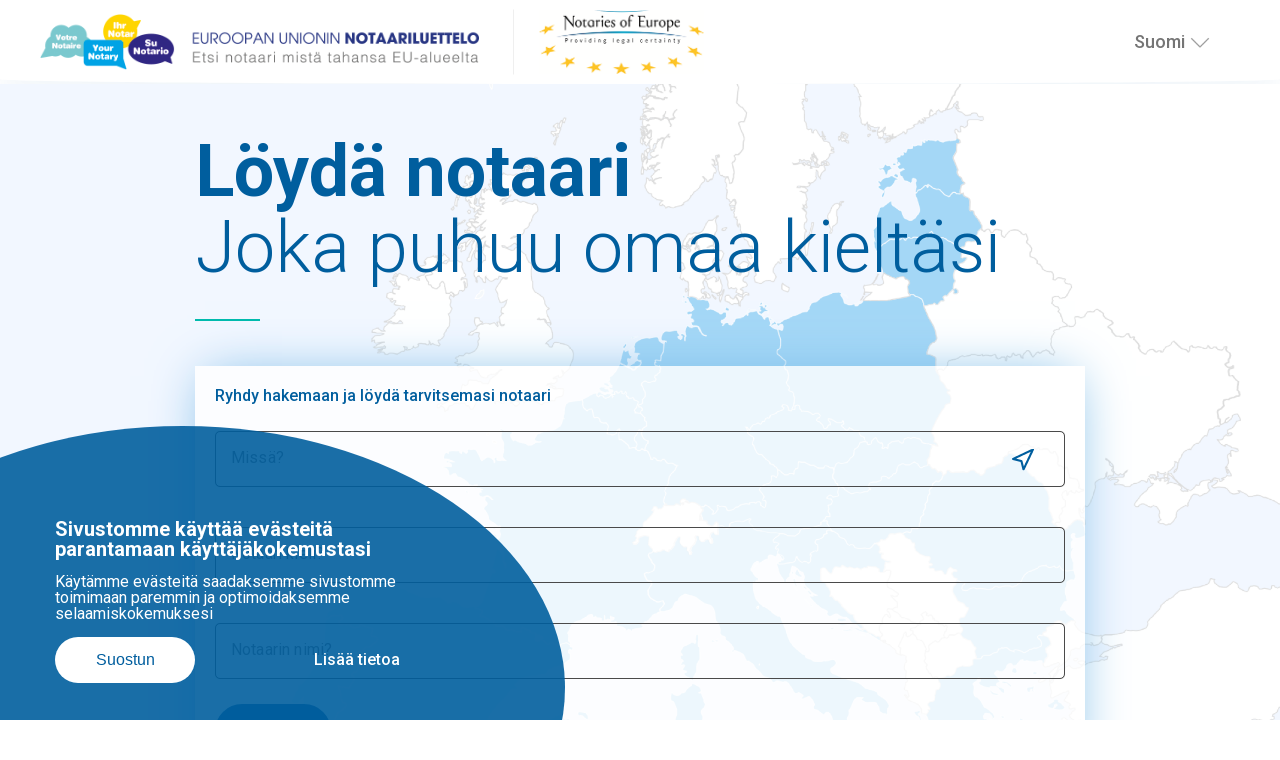

--- FILE ---
content_type: text/html; charset=UTF-8
request_url: https://notaries-directory.eu/fi?language=lt
body_size: 7375
content:
<!DOCTYPE html>
<html lang="fi" dir="ltr">
<head>
<meta charset="utf-8" />
<meta name="description" content="Find a notary who speaks your language." />
<meta name="abstract" content="Find a notary who speaks your language." />
<link rel="canonical" href="https://notaries-directory.eu/fi" />
<link rel="shortlink" href="https://notaries-directory.eu/fi" />
<meta name="MobileOptimized" content="width" />
<meta name="HandheldFriendly" content="true" />
<meta name="viewport" content="width=device-width, initial-scale=1.0" />
<style>div#sliding-popup, div#sliding-popup .eu-cookie-withdraw-banner, .eu-cookie-withdraw-tab {background: #0779bf} div#sliding-popup.eu-cookie-withdraw-wrapper { background: transparent; } #sliding-popup h1, #sliding-popup h2, #sliding-popup h3, #sliding-popup p, #sliding-popup label, #sliding-popup div, .eu-cookie-compliance-more-button, .eu-cookie-compliance-secondary-button, .eu-cookie-withdraw-tab { color: #ffffff;} .eu-cookie-withdraw-tab { border-color: #ffffff;}</style>
<link rel="icon" href="/themes/custom/edn_theme/favicon.ico" type="image/vnd.microsoft.icon" />
<script src="/sites/default/files/google_tag/primary/google_tag.script.js?t962cy" defer></script>

<title>European Directory of Notaries | European Directory of Notaries</title>
<link rel="stylesheet" media="all" href="/core/assets/vendor/jquery.ui/themes/base/core.css?t962cy" />
<link rel="stylesheet" media="all" href="/core/assets/vendor/jquery.ui/themes/base/autocomplete.css?t962cy" />
<link rel="stylesheet" media="all" href="/core/assets/vendor/jquery.ui/themes/base/menu.css?t962cy" />
<link rel="stylesheet" media="all" href="/core/misc/components/progress.module.css?t962cy" />
<link rel="stylesheet" media="all" href="/core/misc/components/ajax-progress.module.css?t962cy" />
<link rel="stylesheet" media="all" href="/core/misc/components/autocomplete-loading.module.css?t962cy" />
<link rel="stylesheet" media="all" href="/core/modules/system/css/components/align.module.css?t962cy" />
<link rel="stylesheet" media="all" href="/core/modules/system/css/components/fieldgroup.module.css?t962cy" />
<link rel="stylesheet" media="all" href="/core/modules/system/css/components/container-inline.module.css?t962cy" />
<link rel="stylesheet" media="all" href="/core/modules/system/css/components/clearfix.module.css?t962cy" />
<link rel="stylesheet" media="all" href="/core/modules/system/css/components/details.module.css?t962cy" />
<link rel="stylesheet" media="all" href="/core/modules/system/css/components/hidden.module.css?t962cy" />
<link rel="stylesheet" media="all" href="/core/modules/system/css/components/item-list.module.css?t962cy" />
<link rel="stylesheet" media="all" href="/core/modules/system/css/components/js.module.css?t962cy" />
<link rel="stylesheet" media="all" href="/core/modules/system/css/components/nowrap.module.css?t962cy" />
<link rel="stylesheet" media="all" href="/core/modules/system/css/components/position-container.module.css?t962cy" />
<link rel="stylesheet" media="all" href="/core/modules/system/css/components/reset-appearance.module.css?t962cy" />
<link rel="stylesheet" media="all" href="/core/modules/system/css/components/resize.module.css?t962cy" />
<link rel="stylesheet" media="all" href="/core/modules/system/css/components/system-status-counter.css?t962cy" />
<link rel="stylesheet" media="all" href="/core/modules/system/css/components/system-status-report-counters.css?t962cy" />
<link rel="stylesheet" media="all" href="/core/modules/system/css/components/system-status-report-general-info.css?t962cy" />
<link rel="stylesheet" media="all" href="/core/modules/system/css/components/tablesort.module.css?t962cy" />
<link rel="stylesheet" media="all" href="/modules/contrib/jquery_ui/assets/vendor/jquery.ui/themes/base/core.css?t962cy" />
<link rel="stylesheet" media="all" href="/modules/contrib/jquery_ui/assets/vendor/jquery.ui/themes/base/menu.css?t962cy" />
<link rel="stylesheet" media="all" href="/modules/contrib/jquery_ui/assets/vendor/jquery.ui/themes/base/autocomplete.css?t962cy" />
<link rel="stylesheet" media="all" href="/modules/custom/edn_language/css/lang-switch-autocomplete.css?t962cy" />
<link rel="stylesheet" media="all" href="/modules/contrib/geofield_map/css/geofield_map_gmap_formatter.css?t962cy" />
<link rel="stylesheet" media="all" href="/core/modules/views/css/views.module.css?t962cy" />
<link rel="stylesheet" media="all" href="/modules/contrib/eu_cookie_compliance/css/eu_cookie_compliance.css?t962cy" />
<link rel="stylesheet" media="all" href="/core/assets/vendor/jquery.ui/themes/base/theme.css?t962cy" />
<link rel="stylesheet" media="all" href="/modules/contrib/jquery_ui/assets/vendor/jquery.ui/themes/base/theme.css?t962cy" />
<link rel="stylesheet" media="all" href="/modules/contrib/plupload/plupload.css?t962cy" />
<link rel="stylesheet" media="all" href="/themes/custom/edn_mobile_theme/css/libs/slick.css?t962cy" />
<link rel="stylesheet" media="all" href="/themes/custom/edn_mobile_theme/css/libs/font-awesome.css?t962cy" />
<link rel="stylesheet" media="all" href="https://unpkg.com/material-components-web@0.41.1/dist/material-components-web.min.css" />
<link rel="stylesheet" media="all" href="https://fonts.googleapis.com/icon?family=Material+Icons" />
<link rel="stylesheet" media="all" href="/themes/custom/edn_mobile_theme/css/dist/base.min.css?t962cy" />
<link rel="stylesheet" media="all" href="/themes/custom/edn_mobile_theme/css/libs/jquery.mCustomScrollbar.min.css?t962cy" />


</head>

<body class="path-frontpage">
<noscript><iframe src="https://www.googletagmanager.com/ns.html?id=GTM-NBNNR8X" height="0" width="0" style="display:none;visibility:hidden"></iframe></noscript>
    <header class="menu-banner">
    <div class="region region-header">
    <ul>
        <li class="menu-item">
    <a href="/fi" class="logo-action">
       <img src="https://notaries-directory.eu/themes/custom/edn_theme/img/Logo_Annuaire_fi.png" alt="homepage">
    </a>
  </li>
    <li class="menu-item logo-item">
        <a target="_blank" href="https://www.notariesofeurope.eu/" class="logo-action">
             <img src="https://notaries-directory.eu/themes/custom/edn_mobile_theme/img/logo_en.png" alt="notaries of europe">
        </a>
    </li>


<li class="menu-item lang-select">
    <div class="language-switcher-language-url block block-edn-language block-edn-language-blocklanguage-interface" id="block-languageswitcher">
                    <div class="content lang-option">
                <ul class="links"><li hreflang="en" data-drupal-link-query="{&quot;language&quot;:&quot;lt&quot;}" data-drupal-link-system-path="&lt;front&gt;"><a href="/en?language=lt" class="language-link" hreflang="en" data-drupal-link-query="{&quot;language&quot;:&quot;lt&quot;}" data-drupal-link-system-path="&lt;front&gt;">English</a></li><li hreflang="bg" data-drupal-link-query="{&quot;language&quot;:&quot;lt&quot;}" data-drupal-link-system-path="&lt;front&gt;"><a href="/bg?language=lt" class="language-link" hreflang="bg" data-drupal-link-query="{&quot;language&quot;:&quot;lt&quot;}" data-drupal-link-system-path="&lt;front&gt;">Bulgarski - Български</a></li><li hreflang="cs" data-drupal-link-query="{&quot;language&quot;:&quot;lt&quot;}" data-drupal-link-system-path="&lt;front&gt;"><a href="/cs?language=lt" class="language-link" hreflang="cs" data-drupal-link-query="{&quot;language&quot;:&quot;lt&quot;}" data-drupal-link-system-path="&lt;front&gt;">Čeština</a></li><li hreflang="da" data-drupal-link-query="{&quot;language&quot;:&quot;lt&quot;}" data-drupal-link-system-path="&lt;front&gt;"><a href="/da?language=lt" class="language-link" hreflang="da" data-drupal-link-query="{&quot;language&quot;:&quot;lt&quot;}" data-drupal-link-system-path="&lt;front&gt;">Dansk</a></li><li hreflang="de" data-drupal-link-query="{&quot;language&quot;:&quot;lt&quot;}" data-drupal-link-system-path="&lt;front&gt;"><a href="/de?language=lt" class="language-link" hreflang="de" data-drupal-link-query="{&quot;language&quot;:&quot;lt&quot;}" data-drupal-link-system-path="&lt;front&gt;">Deutsch</a></li><li hreflang="et" data-drupal-link-query="{&quot;language&quot;:&quot;lt&quot;}" data-drupal-link-system-path="&lt;front&gt;"><a href="/et?language=lt" class="language-link" hreflang="et" data-drupal-link-query="{&quot;language&quot;:&quot;lt&quot;}" data-drupal-link-system-path="&lt;front&gt;">Eesti</a></li><li hreflang="el" data-drupal-link-query="{&quot;language&quot;:&quot;lt&quot;}" data-drupal-link-system-path="&lt;front&gt;"><a href="/el?language=lt" class="language-link" hreflang="el" data-drupal-link-query="{&quot;language&quot;:&quot;lt&quot;}" data-drupal-link-system-path="&lt;front&gt;">Ellhnikά - Ελληνικά</a></li><li hreflang="es" data-drupal-link-query="{&quot;language&quot;:&quot;lt&quot;}" data-drupal-link-system-path="&lt;front&gt;"><a href="/es?language=lt" class="language-link" hreflang="es" data-drupal-link-query="{&quot;language&quot;:&quot;lt&quot;}" data-drupal-link-system-path="&lt;front&gt;">Español</a></li><li hreflang="fr" data-drupal-link-query="{&quot;language&quot;:&quot;lt&quot;}" data-drupal-link-system-path="&lt;front&gt;"><a href="/fr?language=lt" class="language-link" hreflang="fr" data-drupal-link-query="{&quot;language&quot;:&quot;lt&quot;}" data-drupal-link-system-path="&lt;front&gt;">Français</a></li><li hreflang="hr" data-drupal-link-query="{&quot;language&quot;:&quot;lt&quot;}" data-drupal-link-system-path="&lt;front&gt;"><a href="/hr?language=lt" class="language-link" hreflang="hr" data-drupal-link-query="{&quot;language&quot;:&quot;lt&quot;}" data-drupal-link-system-path="&lt;front&gt;">Hrvatski</a></li><li hreflang="it" data-drupal-link-query="{&quot;language&quot;:&quot;lt&quot;}" data-drupal-link-system-path="&lt;front&gt;"><a href="/it?language=lt" class="language-link" hreflang="it" data-drupal-link-query="{&quot;language&quot;:&quot;lt&quot;}" data-drupal-link-system-path="&lt;front&gt;">Italiano</a></li><li hreflang="lv" data-drupal-link-query="{&quot;language&quot;:&quot;lt&quot;}" data-drupal-link-system-path="&lt;front&gt;"><a href="/lv?language=lt" class="language-link" hreflang="lv" data-drupal-link-query="{&quot;language&quot;:&quot;lt&quot;}" data-drupal-link-system-path="&lt;front&gt;">Latviešu</a></li><li hreflang="lt" data-drupal-link-query="{&quot;language&quot;:&quot;lt&quot;}" data-drupal-link-system-path="&lt;front&gt;"><a href="/lt?language=lt" class="language-link" hreflang="lt" data-drupal-link-query="{&quot;language&quot;:&quot;lt&quot;}" data-drupal-link-system-path="&lt;front&gt;">Lietuvių</a></li><li hreflang="hu" data-drupal-link-query="{&quot;language&quot;:&quot;lt&quot;}" data-drupal-link-system-path="&lt;front&gt;"><a href="/hu?language=lt" class="language-link" hreflang="hu" data-drupal-link-query="{&quot;language&quot;:&quot;lt&quot;}" data-drupal-link-system-path="&lt;front&gt;">Magyar</a></li><li hreflang="nl" data-drupal-link-query="{&quot;language&quot;:&quot;lt&quot;}" data-drupal-link-system-path="&lt;front&gt;"><a href="/nl?language=lt" class="language-link" hreflang="nl" data-drupal-link-query="{&quot;language&quot;:&quot;lt&quot;}" data-drupal-link-system-path="&lt;front&gt;">Nederlands</a></li><li hreflang="pl" data-drupal-link-query="{&quot;language&quot;:&quot;lt&quot;}" data-drupal-link-system-path="&lt;front&gt;"><a href="/pl?language=lt" class="language-link" hreflang="pl" data-drupal-link-query="{&quot;language&quot;:&quot;lt&quot;}" data-drupal-link-system-path="&lt;front&gt;">Polski</a></li><li hreflang="pt-pt" data-drupal-link-query="{&quot;language&quot;:&quot;lt&quot;}" data-drupal-link-system-path="&lt;front&gt;"><a href="/pt?language=lt" class="language-link" hreflang="pt-pt" data-drupal-link-query="{&quot;language&quot;:&quot;lt&quot;}" data-drupal-link-system-path="&lt;front&gt;">Português</a></li><li hreflang="ro" data-drupal-link-query="{&quot;language&quot;:&quot;lt&quot;}" data-drupal-link-system-path="&lt;front&gt;"><a href="/ro?language=lt" class="language-link" hreflang="ro" data-drupal-link-query="{&quot;language&quot;:&quot;lt&quot;}" data-drupal-link-system-path="&lt;front&gt;">Română</a></li><li hreflang="sk" data-drupal-link-query="{&quot;language&quot;:&quot;lt&quot;}" data-drupal-link-system-path="&lt;front&gt;"><a href="/sk?language=lt" class="language-link" hreflang="sk" data-drupal-link-query="{&quot;language&quot;:&quot;lt&quot;}" data-drupal-link-system-path="&lt;front&gt;">Slovenčina</a></li><li hreflang="sl" data-drupal-link-query="{&quot;language&quot;:&quot;lt&quot;}" data-drupal-link-system-path="&lt;front&gt;"><a href="/sl?language=lt" class="language-link" hreflang="sl" data-drupal-link-query="{&quot;language&quot;:&quot;lt&quot;}" data-drupal-link-system-path="&lt;front&gt;">Slovenščina</a></li><li hreflang="fi" data-drupal-link-query="{&quot;language&quot;:&quot;lt&quot;}" data-drupal-link-system-path="&lt;front&gt;" class="is-active" aria-current="page"><a href="/fi?language=lt" class="language-link is-active" hreflang="fi" data-drupal-link-query="{&quot;language&quot;:&quot;lt&quot;}" data-drupal-link-system-path="&lt;front&gt;" aria-current="page">Suomi</a></li><li hreflang="sv" data-drupal-link-query="{&quot;language&quot;:&quot;lt&quot;}" data-drupal-link-system-path="&lt;front&gt;"><a href="/sv?language=lt" class="language-link" hreflang="sv" data-drupal-link-query="{&quot;language&quot;:&quot;lt&quot;}" data-drupal-link-system-path="&lt;front&gt;">Svenska</a></li><li hreflang="mt" data-drupal-link-query="{&quot;language&quot;:&quot;lt&quot;}" data-drupal-link-system-path="&lt;front&gt;"><a href="/mt?language=lt" class="language-link" hreflang="mt" data-drupal-link-query="{&quot;language&quot;:&quot;lt&quot;}" data-drupal-link-system-path="&lt;front&gt;">Malti</a></li></ul>
            </div>
        
        <div class="ui-widget">
            <input id="languages-input" class="js-hide" placeholder="Ryhdy kirjoittamaan omalla kielelläsi">
        </div>

        <div id="current-language">
            Suomi
        </div>
        <button id="dropdown-toggle"  aria-label="Valitse kieli">

        </button>

    </div>
</li>

    </ul>
  </div>
  <div class="border"></div>



</header>

<main class="homepage">
    <div class="content-center">
          <div>
    <div data-drupal-messages-fallback class="hidden"></div>
<div id="block-edn-theme-content">
  
    
      <div class="content-wrapper">

    <h1 class="title">
        <span>Löydä notaari</span> Joka puhuu omaa kieltäsi
    </h1>

  <div class="search-form">
    <span class="search-title">Ryhdy hakemaan ja löydä tarvitsemasi notaari</span>
    <form name="search-form"  class="edn-maphomepage-search" data-drupal-selector="edn-maphomepage-search" action="/fi?language=lt" method="post" id="edn-maphomepage-search" accept-charset="UTF-8">
            <div class="mb js-form-wrapper form-wrapper" data-drupal-selector="edit-location-container" id="edit-location-container">

<div class="js-form-item form-item js-form-type-textfield form-item-location js-form-item-location mdc-text-field mdc-text-field--outlined input-element">
      
<label class="mdc-floating-label" for="map_search">Missä?</label>
<input id="map_search" class="map-search-element form-text mdc-text-field__input" placeholder="" aria-autocomplete="both" data-drupal-selector="edit-location" type="text" name="location" value="" size="60" maxlength="128" />
<div class="mdc-notched-outline">
  <svg>
    <path class="mdc-notched-outline__path" d=""></path>
  </svg>
</div>
<div class="mdc-notched-outline__idle"></div>

      </div>
<a class="get-location-link screenreader-hidden-text" href="#" id="search-geolocation" data-drupal-selector="edit-geolocate-button">Use current location</a>
</div>
<div class="mb js-form-wrapper form-wrapper" data-drupal-selector="edit-langcode-container" id="edit-langcode-container">

<div class="js-form-item form-item js-form-type-textfield form-item-language-label js-form-item-language-label mdc-text-field mdc-text-field--outlined input-element">
      
<label class="mdc-floating-label" for="language-searchbox">Notaari kieli?</label>
<input id="language-searchbox" autocomplete="off" aria-autocomplete="both" data-drupal-selector="edit-language-label" type="text" name="language-label" value="" size="60" maxlength="128" class="form-text mdc-text-field__input" />
<div class="mdc-notched-outline">
  <svg>
    <path class="mdc-notched-outline__path" d=""></path>
  </svg>
</div>
<div class="mdc-notched-outline__idle"></div>

      </div>
</div>
<div class="mb js-form-wrapper form-wrapper" data-drupal-selector="edit-notary-container" id="edit-notary-container">

<div class="js-form-item form-item js-form-type-textfield form-item-notary js-form-item-notary mdc-text-field mdc-text-field--outlined input-element">
      
<label class="mdc-floating-label" for="notary-searchbox">Notaarin nimi?</label>
<input id="notary-searchbox" aria-autocomplete="both" data-drupal-selector="edit-notary" type="text" name="notary" value="" size="60" maxlength="128" class="form-text mdc-text-field__input" />
<div class="mdc-notched-outline">
  <svg>
    <path class="mdc-notched-outline__path" d=""></path>
  </svg>
</div>
<div class="mdc-notched-outline__idle"></div>

      </div>
</div>
<div class="btn-icon search-btn btn-icon-left js-form-wrapper form-wrapper" data-drupal-selector="edit-submit" id="edit-submit"><span>Hae</span>
<input data-drupal-selector="edit-submit" type="submit" id="edit-submit--2" name="op" value="Hae" class="button js-form-submit form-submit" />
</div>
<input id="langcode" data-drupal-selector="edit-langcode" type="hidden" name="langcode" value="" />
<input id="area-bounds-north" data-drupal-selector="edit-north" type="hidden" name="north" value="" />
<input id="area-bounds-east" data-drupal-selector="edit-east" type="hidden" name="east" value="" />
<input id="area-bounds-south" data-drupal-selector="edit-south" type="hidden" name="south" value="" />
<input id="area-bounds-west" data-drupal-selector="edit-west" type="hidden" name="west" value="" />
<input id="country-code-value" data-drupal-selector="edit-country-code" type="hidden" name="country_code" value="" />
<input id="latitude" data-drupal-selector="edit-latitude" type="hidden" name="latitude" value="" />
<input id="longitude" data-drupal-selector="edit-longitude" type="hidden" name="longitude" value="" />
<input id="accuracy" data-drupal-selector="edit-accuracy" type="hidden" name="accuracy" value="" />
<input autocomplete="off" data-drupal-selector="form-niwlb0wbmkm-5vccbtysiqrrcqdcsgjh3ucmkzlzpqq" type="hidden" name="form_build_id" value="form-nIwLB0WBMkm_5VccbTysiQrrcqDcSgjH3ucmkZLZPQQ" />
<input data-drupal-selector="edit-edn-maphomepage-search" type="hidden" name="form_id" value="edn_map.homepage_search" />

        </form>
    </div>
</div>

  </div>
<div class="views-element-container" id="block-views-block-practical-tools-block-practical-tools-block-2">
  
    
      <div><div class="js-view-dom-id-79bfbc7ec024749438abb8f4d7e78fa17f23838a4658049f2436d2849b6eb295">
  
  
  

  
  
  

  <div class="practical-tools-wrapper">
    <h2>Käytännöllisempiä työkaluja </h2>
    <div class="tabs-wrapper">
                    
<div class="node node--type-practical-tools node--promoted node--view-mode-default clearfix color25 item-menu-tools">
  <div class="text-wrapper">
    <h3>
<span>UKRAINA</span>
</h3>
    
            <p>Hakemisto Ukrainan notaarit harjoitellaan sodan aikana</p>
      
  </div>
  
              <img loading="lazy" src="/sites/default/files/styles/practical_tools_icon_desktop/public/2022-10/Flag_of_Ukraine_straight.png?itok=xd8H8dLO" width="150" height="140" alt="" />



      
  <a target="_blank" href="
            https://npu.ua/2022/05/30/reestr-notariusiv-vs/
      " class="tool-link">
    <span>LUE LISÄÄ</span>
  </a>
</div>

                    
<div class="node node--type-practical-tools node--view-mode-default clearfix color27 item-menu-tools">
  <div class="text-wrapper">
    <h3>
<span>ENRWA</span>
</h3>
    
            <p>Eurooppalainen testamenttirekisteri</p>
      
  </div>
  
              <img loading="lazy" src="/sites/default/files/styles/practical_tools_icon_desktop/public/2019-03/logo-arert-2017.png?itok=81SP5NEK" width="150" height="140" alt="" />



      
  <a target="_blank" href="
            http://www.arert.eu/?lang=en
      " class="tool-link">
    <span>LUE LISÄÄ</span>
  </a>
</div>

                    
<div class="node node--type-practical-tools node--promoted node--view-mode-default clearfix color24 item-menu-tools">
  <div class="text-wrapper">
    <h3>
<span>The vulnerable in Europe</span>
</h3>
    
            <p>Alaikäisten ja haavoittuvassa asemassa olevien aikuisten suojaamiseen tähtäävä toimenpide EU:ssa</p>
      
  </div>
  
              <img loading="lazy" src="/sites/default/files/styles/practical_tools_icon_desktop/public/2018-11/The%20Vulnerable%20in%20Europe_0.png?itok=TO3OK0oq" width="150" height="140" alt="" />



      
  <a target="_blank" href="
            http://www.the-vulnerable.eu/
      " class="tool-link">
    <span>LUE LISÄÄ</span>
  </a>
</div>

                    
<div class="node node--type-practical-tools node--promoted node--view-mode-default clearfix color28 item-menu-tools">
  <div class="text-wrapper">
    <h3>
<span>Perintöasiat Euroopassa</span>
</h3>
    
            <p>Perintölainsäädäntö 22:ssa EU-maassa</p>
      
  </div>
  
              <img loading="lazy" src="/sites/default/files/styles/practical_tools_icon_desktop/public/2018-11/Successions%20in%20Europe.png?itok=tL-ylRWx" width="150" height="140" alt="" />



      
  <a target="_blank" href="
            http://www.successions-europe.eu/
      " class="tool-link">
    <span>LUE LISÄÄ</span>
  </a>
</div>

                    
<div class="node node--type-practical-tools node--promoted node--view-mode-default clearfix color29 item-menu-tools">
  <div class="text-wrapper">
    <h3>
<span>Euroopan notaariverkosto</span>
</h3>
    
            <p>Notaariverkosto lakiasioissa</p>
      
  </div>
  
              <img loading="lazy" src="/sites/default/files/styles/practical_tools_icon_desktop/public/2018-11/European%20Network.png?itok=c8bznXMD" width="150" height="140" alt="" />



      
  <a target="_blank" href="
            https://www.enn-rne.eu/
      " class="tool-link">
    <span>LUE LISÄÄ</span>
  </a>
</div>

                    
<div class="node node--type-practical-tools node--promoted node--view-mode-default clearfix color25 item-menu-tools">
  <div class="text-wrapper">
    <h3>
<span>Kiinteistön ostaminen Euroopassa</span>
</h3>
    
            <p>Kuinka ostaa kiinteistö 22:ssa Euroopan maassa</p>
      
  </div>
  
              <img loading="lazy" src="/sites/default/files/styles/practical_tools_icon_desktop/public/2018-11/Buying%20property%20in%20Europe.png?itok=b7Gu-qaO" width="150" height="140" alt="" />



      
  <a target="_blank" href="
            http://www.buyingmyhome.eu/
      " class="tool-link">
    <span>LUE LISÄÄ</span>
  </a>
</div>

                    
<div class="node node--type-practical-tools node--promoted node--view-mode-default clearfix color27 item-menu-tools">
  <div class="text-wrapper">
    <h3>
<span>Parit Euroopassa</span>
</h3>
    
            <p>Parisuhteita koskeva lainsäädäntö 28:ssa EU-maassa</p>
      
  </div>
  
              <img loading="lazy" src="/sites/default/files/styles/practical_tools_icon_desktop/public/2018-11/Couples%20in%20Europe_0.png?itok=8o3OGNp5" width="150" height="140" alt="" />



      
  <a target="_blank" href="
            http://www.coupleseurope.eu/
      " class="tool-link">
    <span>LUE LISÄÄ</span>
  </a>
</div>

                    
<div class="node node--type-practical-tools node--promoted node--view-mode-default clearfix color24 item-menu-tools">
  <div class="text-wrapper">
    <h3>
<span>Viralliset asiakirjat Euroopassa</span>
</h3>
    
            <p>Virallisten asiakirjojen todistusvoimaa EU:ssa koskeva virallinen tietokanta</p>
      
  </div>
  
              <img loading="lazy" src="/sites/default/files/styles/practical_tools_icon_desktop/public/2018-11/Authentic%20Acts%20in%20Europe.png?itok=cNxo_3VL" width="150" height="140" alt="" />



      
  <a target="_blank" href="
            https://www.authentic-acts.eu/en/
      " class="tool-link">
    <span>LUE LISÄÄ</span>
  </a>
</div>

            </div>
</div>

    

  
  

  
  
</div>
</div>

  </div>

  </div>

    </div>
</main>

<footer class="footer-menubar clearfix">
    <div id="block-ednfooterblock">
  
    
      <ul>
  <li>&#169 2019 <span>CNUE</span>. Kaikki oikeudet pidätetään</li>
  <li><a href="/fi/disclaimer">Vastuuvapautuslauseke</a></li>
  <li><a href="/fi/privacy-policy">Tietosuojakäytäntö</a></li>
  <li><a href="https://twitter.com/eunotaries"><i class="fa fa-twitter"></i>Yhdistä CNUE:hun (Euroopan notaariliitto) Twitterissä</a></li>
</ul>

<a role="button" class="btn" href="/fi/notary-contact-details">Muuta notaarin yhteystietoja
</a>
<a role="button" class="btn link-display-none" href="/fi/footer/link">
  Please do not access this link
</a>
<div class="footer-text-flag">
  <div class="european-union">
    <img src="/themes/custom/edn_theme/img/EU-flag-desktop.png" alt="european union flag">
  </div>
  <p>Euroopan unionin oikeusohjelma on rahoittanut tätä sivustoa </p>
</div>

  </div>


</footer>



<script type="application/json" data-drupal-selector="drupal-settings-json">{"path":{"baseUrl":"\/","pathPrefix":"fi\/","currentPath":"homepage","currentPathIsAdmin":false,"isFront":true,"currentLanguage":"fi","currentQuery":{"language":"lt"}},"pluralDelimiter":"\u0003","suppressDeprecationErrors":true,"ajaxPageState":{"libraries":"eJxtylEOQiEMRNENEbukpsAIxEKNLb64e_X9mfgzmZxc1MUqq21poO9hP0aUzrLDis27IpDwqabloeDomKCmlkVPd8ijdPrtNxez2wCfNGQV0D_kiqtsjeQvD0zK4kjPgcPp3Mu0uhVvhUhB0g","theme":"edn_theme","theme_token":"jtAEbRmWwtGYu15aGAy_6I-Dyzxv6WRuEWV4bC_bP2E"},"ajaxTrustedUrl":{"form_action_p_pvdeGsVG5zNF_XLGPTvYSKCf43t8qZYSwcfZl2uzM":true},"eu_cookie_compliance":{"cookie_policy_version":"1.0.0","popup_enabled":true,"popup_agreed_enabled":false,"popup_hide_agreed":false,"popup_clicking_confirmation":false,"popup_scrolling_confirmation":false,"popup_html_info":"\u003Cdiv class=\u0022cookies\u0022\u003E\n  \u003Cdiv class=\u0022cookie-bg-overlay\u0022\u003E\u003C\/div\u003E\n  \u003Cdiv class=\u0022cookies-content\u0022\u003E\n    \u003Cdiv class=\u0022item\u0022\u003E\n      \u003Ch3\u003ESivustomme k\u00e4ytt\u00e4\u00e4 ev\u00e4steit\u00e4 parantamaan k\u00e4ytt\u00e4j\u00e4kokemustasi\u003C\/h3\u003E\n      \u003Cp\u003EK\u00e4yt\u00e4mme ev\u00e4steit\u00e4 saadaksemme sivustomme toimimaan paremmin ja optimoidaksemme selaamiskokemuksesi\u003C\/p\u003E\n      \u003Cdiv class=\u0022btn-wrapper\u0022\u003E\n        \u003Cbutton class=\u0022btn btn-revert agree-button eu-cookie-compliance-secondary-button\u0022 href=\u0022#\u0022\u003ESuostun\u003C\/button\u003E\n        \u003Ca class=\u0022btn\u0022 href=\u0022\/fi\/privacy-policy\u0022\u003ELis\u00e4\u00e4 tietoa\u003C\/a\u003E\n      \u003C\/div\u003E\n    \u003C\/div\u003E\n  \u003C\/div\u003E\n\u003C\/div\u003E","use_mobile_message":false,"mobile_popup_html_info":"\u003Cdiv class=\u0022cookies\u0022\u003E\n  \u003Cdiv class=\u0022cookie-bg-overlay\u0022\u003E\u003C\/div\u003E\n  \u003Cdiv class=\u0022cookies-content\u0022\u003E\n    \u003Cdiv class=\u0022item\u0022\u003E\n      \u003Ch3\u003ESivustomme k\u00e4ytt\u00e4\u00e4 ev\u00e4steit\u00e4 parantamaan k\u00e4ytt\u00e4j\u00e4kokemustasi\u003C\/h3\u003E\n      \u003Cp\u003EK\u00e4yt\u00e4mme ev\u00e4steit\u00e4 saadaksemme sivustomme toimimaan paremmin ja optimoidaksemme selaamiskokemuksesi\u003C\/p\u003E\n      \u003Cdiv class=\u0022btn-wrapper\u0022\u003E\n        \u003Cbutton class=\u0022btn btn-revert agree-button eu-cookie-compliance-secondary-button\u0022 href=\u0022#\u0022\u003ESuostun\u003C\/button\u003E\n        \u003Ca class=\u0022btn\u0022 href=\u0022\/fi\/privacy-policy\u0022\u003ELis\u00e4\u00e4 tietoa\u003C\/a\u003E\n      \u003C\/div\u003E\n    \u003C\/div\u003E\n  \u003C\/div\u003E\n\u003C\/div\u003E","mobile_breakpoint":768,"popup_html_agreed":false,"popup_use_bare_css":false,"popup_height":"auto","popup_width":"100%","popup_delay":1000,"popup_link":"\/legal-and-privacy-notice","popup_link_new_window":true,"popup_position":false,"fixed_top_position":true,"popup_language":"fi","store_consent":false,"better_support_for_screen_readers":false,"cookie_name":"","reload_page":false,"domain":"","domain_all_sites":false,"popup_eu_only":false,"popup_eu_only_js":false,"cookie_lifetime":100,"cookie_session":0,"set_cookie_session_zero_on_disagree":0,"disagree_do_not_show_popup":false,"method":"opt_in","automatic_cookies_removal":true,"allowed_cookies":"","withdraw_markup":"\u003Cbutton type=\u0022button\u0022 class=\u0022eu-cookie-withdraw-tab\u0022\u003EPrivacy settings\u003C\/button\u003E\n\u003Cdiv aria-labelledby=\u0022popup-text\u0022 class=\u0022eu-cookie-withdraw-banner\u0022\u003E\n  \u003Cdiv class=\u0022popup-content info eu-cookie-compliance-content\u0022\u003E\n    \u003Cdiv id=\u0022popup-text\u0022 class=\u0022eu-cookie-compliance-message\u0022 role=\u0022document\u0022\u003E\n      \u003Ch2\u003EWe use cookies on this site to enhance your user experience\u003C\/h2\u003E\n\u003Cp\u003EYou have given your consent for us to set cookies.\u003C\/p\u003E\n\n    \u003C\/div\u003E\n    \u003Cdiv id=\u0022popup-buttons\u0022 class=\u0022eu-cookie-compliance-buttons\u0022\u003E\n      \u003Cbutton type=\u0022button\u0022 class=\u0022eu-cookie-withdraw-button \u0022\u003EWithdraw consent\u003C\/button\u003E\n    \u003C\/div\u003E\n  \u003C\/div\u003E\n\u003C\/div\u003E","withdraw_enabled":false,"reload_options":0,"reload_routes_list":"","withdraw_button_on_info_popup":false,"cookie_categories":[],"cookie_categories_details":[],"enable_save_preferences_button":true,"cookie_value_disagreed":"0","cookie_value_agreed_show_thank_you":"1","cookie_value_agreed":"2","containing_element":"body","settings_tab_enabled":false,"olivero_primary_button_classes":"","olivero_secondary_button_classes":"","close_button_action":"close_banner","open_by_default":true,"modules_allow_popup":true,"hide_the_banner":false,"geoip_match":true,"unverified_scripts":[]},"ednQuery":{"language":"lt"},"languageOptions":[{"label":"Gikuyu, Kikuyu","value":"ki"},{"label":"Reunionese","value":"rc"},{"label":"afrikaans","value":"af"},{"label":"albania","value":"sq"},{"label":"amhara","value":"am"},{"label":"arabia","value":"ar"},{"label":"armenia","value":"hy"},{"label":"baski","value":"eu"},{"label":"bosnia","value":"bs"},{"label":"bretoni","value":"br"},{"label":"bulgaria","value":"bg"},{"label":"englanti","value":"en"},{"label":"espanja","value":"es"},{"label":"farsi","value":"fa"},{"label":"heprea","value":"he"},{"label":"hindi","value":"hi"},{"label":"hollanti","value":"nl"},{"label":"italia","value":"it"},{"label":"japani","value":"ja"},{"label":"katalaani","value":"ca"},{"label":"kiina","value":"zh"},{"label":"korea","value":"ko"},{"label":"korsika","value":"co"},{"label":"kreikka","value":"el"},{"label":"kroatia","value":"hr"},{"label":"latina","value":"la"},{"label":"latvia","value":"lv"},{"label":"liettua","value":"lt"},{"label":"luxemburg","value":"lb"},{"label":"malagassi","value":"mg"},{"label":"malajalam","value":"ml"},{"label":"norja","value":"no"},{"label":"pand\u017eabi","value":"pa"},{"label":"portugali","value":"pt"},{"label":"puola","value":"pl"},{"label":"ranska","value":"fr"},{"label":"romania","value":"ro"},{"label":"ruotsi","value":"sv"},{"label":"saksa","value":"de"},{"label":"serbia","value":"sr"},{"label":"serbokroaatti","value":"sh"},{"label":"slovakki","value":"sk"},{"label":"sloveeni","value":"sl"},{"label":"suomi","value":"fi"},{"label":"swahili","value":"sw"},{"label":"tagalog","value":"tl"},{"label":"tahiti","value":"ty"},{"label":"tanska","value":"da"},{"label":"thai","value":"th"},{"label":"t\u0161ekki","value":"cs"},{"label":"turkki","value":"tr"},{"label":"ukraina","value":"uk"},{"label":"unkari","value":"hu"},{"label":"urdu","value":"ur"},{"label":"valkoven\u00e4j\u00e4","value":"be"},{"label":"ven\u00e4j\u00e4","value":"ru"},{"label":"vietnam","value":"vi"},{"label":"viro","value":"et"}],"user":{"uid":0,"permissionsHash":"8a96f2080af76314f48d07d5c18919fd474daa4719a2e2cad91b3c29665b37cc"}}</script>
<script src="/core/assets/vendor/jquery/jquery.min.js?v=3.7.1"></script>
<script src="/core/assets/vendor/once/once.min.js?v=1.0.1"></script>
<script src="/sites/default/files/languages/fi_I-U95dH5eajgNoxwyzpo1Gxx0ba6IVXg5yZomUALGC4.js?t962cy"></script>
<script src="/core/misc/drupalSettingsLoader.js?v=10.5.6"></script>
<script src="/core/misc/drupal.js?v=10.5.6"></script>
<script src="/core/misc/drupal.init.js?v=10.5.6"></script>
<script src="/core/assets/vendor/jquery.ui/ui/version-min.js?v=10.5.6"></script>
<script src="/core/assets/vendor/jquery.ui/ui/data-min.js?v=10.5.6"></script>
<script src="/core/assets/vendor/jquery.ui/ui/disable-selection-min.js?v=10.5.6"></script>
<script src="/core/assets/vendor/jquery.ui/ui/jquery-patch-min.js?v=10.5.6"></script>
<script src="/core/assets/vendor/jquery.ui/ui/scroll-parent-min.js?v=10.5.6"></script>
<script src="/core/assets/vendor/jquery.ui/ui/unique-id-min.js?v=10.5.6"></script>
<script src="/core/assets/vendor/jquery.ui/ui/focusable-min.js?v=10.5.6"></script>
<script src="/core/assets/vendor/jquery.ui/ui/keycode-min.js?v=10.5.6"></script>
<script src="/core/assets/vendor/jquery.ui/ui/plugin-min.js?v=10.5.6"></script>
<script src="/core/assets/vendor/jquery.ui/ui/widget-min.js?v=10.5.6"></script>
<script src="/core/assets/vendor/jquery.ui/ui/labels-min.js?v=10.5.6"></script>
<script src="/core/assets/vendor/jquery.ui/ui/widgets/autocomplete-min.js?v=10.5.6"></script>
<script src="/core/assets/vendor/jquery.ui/ui/widgets/menu-min.js?v=10.5.6"></script>
<script src="/modules/contrib/jquery_ui/assets/vendor/jquery.ui/ui/version-min.js?v=1.13.2"></script>
<script src="/modules/contrib/jquery_ui/assets/vendor/jquery.ui/ui/keycode-min.js?v=1.13.2"></script>
<script src="/modules/contrib/jquery_ui/assets/vendor/jquery.ui/ui/position-min.js?v=1.13.2"></script>
<script src="/modules/contrib/jquery_ui/assets/vendor/jquery.ui/ui/safe-active-element-min.js?v=1.13.2"></script>
<script src="/modules/contrib/jquery_ui/assets/vendor/jquery.ui/ui/unique-id-min.js?v=1.13.2"></script>
<script src="/modules/contrib/jquery_ui/assets/vendor/jquery.ui/ui/widget-min.js?v=1.13.2"></script>
<script src="/modules/contrib/jquery_ui/assets/vendor/jquery.ui/ui/widgets/menu-min.js?v=1.13.2"></script>
<script src="/modules/contrib/jquery_ui/assets/vendor/jquery.ui/ui/widgets/autocomplete-min.js?v=1.13.2"></script>
<script src="/core/assets/vendor/tabbable/index.umd.min.js?v=6.2.0"></script>
<script src="/core/misc/autocomplete.js?v=10.5.6"></script>
<script src="/themes/custom/edn_mobile_theme/js/lib/speakingurl.min.js?t962cy"></script>
<script src="/modules/custom/edn_language/js/lang-switch-autocomplete.js?v=1.x"></script>
<script src="/libraries/plupload/js/plupload.full.min.js?v=2.1.9"></script>
<script src="/libraries/plupload/js/jquery.plupload.queue/jquery.plupload.queue.min.js?v=2.1.9"></script>
<script src="/modules/contrib/plupload/plupload.js?v=2.1.9"></script>
<script src="/modules/contrib/plupload/js/i18n.js?v=2.1.9"></script>
<script src="https://cdnjs.cloudflare.com/ajax/libs/es6-shim/0.35.4/es6-shim.min.js"></script>
<script src="/themes/custom/edn_mobile_theme/js/lib/webcomponents-bundle.js?v=1.x"></script>
<script src="/themes/custom/edn_mobile_theme/js/lib/jquery.mCustomScrollbar.concat.min.js?v=1.x"></script>
<script src="/themes/custom/edn_mobile_theme/js/lib/slick.min.js?v=1.x"></script>
<script src="/themes/custom/edn_mobile_theme/js/slider.js?v=1.x"></script>
<script src="https://unpkg.com/material-components-web@0.41.1/dist/material-components-web.min.js"></script>
<script src="/themes/custom/edn_mobile_theme/js/app.min.js?v=1.x"></script>
<script src="/modules/contrib/geofield_map/js/geojson.js?v=1.x"></script>
<script src="/modules/contrib/geofield_map/js/geofield_map_gmap_formatter.js?v=1.x"></script>
<script src="/modules/custom/edn_search/js/countryCodeMapping.js?v=1.x"></script>
<script src="/core/misc/progress.js?v=10.5.6"></script>
<script src="/core/assets/vendor/loadjs/loadjs.min.js?v=4.3.0"></script>
<script src="/core/misc/debounce.js?v=10.5.6"></script>
<script src="/core/misc/announce.js?v=10.5.6"></script>
<script src="/core/misc/message.js?v=10.5.6"></script>
<script src="/core/misc/ajax.js?v=10.5.6"></script>
<script src="/core/misc/jquery.tabbable.shim.js?v=10.5.6"></script>
<script src="/core/misc/position.js?v=10.5.6"></script>
<script src="/modules/custom/edn_search/js/autocomplete.js?v=1.x"></script>
<script src="/modules/contrib/eu_cookie_compliance/js/eu_cookie_compliance.min.js?t962cy"></script>

</body>
</html>


--- FILE ---
content_type: text/css
request_url: https://notaries-directory.eu/modules/contrib/plupload/plupload.css?t962cy
body_size: 1039
content:
.plupload_button {
  display: inline-block;
  font: normal 12px sans-serif;
  text-decoration: none;
  color: #42454a;
  margin-right: 4px;
  outline: 0;
  -moz-border-radius: 3px;
  -khtml-border-radius: 3px;
  -webkit-border-radius: 3px;
  border-radius: 3px;
  font-family: "Lucida Grande", Verdana, sans-serif;
  border: none;
  background: none;
  padding: 2px 8px 3px 15px;
}

.plupload_button:hover {
  color: #000;
  text-decoration: none;
}

.plupload_disabled,
a.plupload_disabled:hover {
  cursor: default;
  color: #737373;
  background: transparent url(images/up_arrow_disabled.png) no-repeat 0 center;
  border-color: #c5c5c5;
}

.plupload_add {
  background-position: -181px center;
  background: transparent url(images/add.png) no-repeat 0 center;
}

.plupload_wrapper {
  font: normal 11px Verdana,sans-serif;
  width: 100%;
  font-family: "Lucida Grande", Verdana, sans-serif;
}

.plupload_container {
  background: url('images/transp50.png');
}

.plupload_container input {
  border: 1px solid #ddd;
  font: normal 11px Verdana,sans-serif;
  width: 98%;
  font-family: "Lucida Grande", Verdana, sans-serif;
}

.plupload_filelist {
  list-style: none;
  margin: 0;
  padding: 0;
}

.plupload_scroll .plupload_filelist {
  height: 135px;
  overflow-y: scroll;
  background: none;
}

.plupload_filelist li {
  background: #f5f5f5 url('images/backgrounds.gif') repeat-x 0 -156px;
  border-bottom: 1px solid #ddd;
  padding: 10px 8px;
}

.plupload_filelist_header,
.plupload_filelist_footer {
  background: #dfdfdf;
  color: #42454a;
  padding: 6px 8px;
}

.plupload_filelist_header {
  border-top: 1px solid #eee;
  border-bottom: 1px solid #cdcdcd;
}

.plupload_filelist_footer {
  border-top: 1px solid #fff;
  height: 22px;
  line-height: 20px;
  vertical-align: middle;
}

.plupload_file_name {
  float: left;
  overflow: hidden;
}

.plupload_file_status {
  color: #777;
}

.plupload_file_status span {
  color: #42454a;
}

.plupload_file_size,
.plupload_file_status,
.plupload_progress {
  float: right;
  width: 80px;
}

.plupload_file_size,
.plupload_file_status,
.plupload_file_action {
  text-align: right;
}

.plupload_filelist .plupload_file_name {
  width: 205px;
}

.plupload_file_action {
  float: right;
  width: 16px;
  height: 16px;
  margin-left: 15px;
}

.plupload_file_action * {
  display: none;
  width: 16px;
  height: 16px;
}

li.plupload_uploading {
  background: #ecf3dc url('images/backgrounds.gif') repeat-x 0 -238px;
}

li.plupload_done {
  color: #aaa;
}

li.plupload_delete a {
  background: url('images/delete.gif');
}

li.plupload_failed a {
  background: url('images/error.gif');
  cursor: default;
}

li.plupload_done a {
  background: url('images/done.gif');
  cursor: default;
}

.plupload_progress,
.plupload_upload_status {
  display: none;
}

.plupload_progress_container {
  margin-top: 3px;
  border: 1px solid #ccc;
  background: #fff;
  padding: 1px;
}

.plupload_progress_bar {
  width: 0;
  height: 7px;
  background: #cdeb8b;
}

.plupload_scroll .plupload_filelist_header .plupload_file_action,
.plupload_scroll .plupload_filelist_footer .plupload_file_action {
  margin-right: 17px;
}

.plupload_clear,
.plupload_clearer {
  clear: both;
}

.plupload_clearer,
.plupload_progress_bar {
  display: block;
  font-size: 0;
  line-height: 0;
}

li.plupload_droptext {
  background: transparent;
  text-align: center;
  vertical-align: middle;
  border: 0;
  line-height: 115px;
  list-style-type: none;
}

.plupload {
  border: solid 1px #ccc;
}

.plupload_header {
  display: none;
}

.plupload_button,
.plupload_button:hover {
  color: #0074bd;
  padding-bottom: 0;
  margin-bottom: 0;
}

.plupload_start,
a.plupload_start:hover {
  background: transparent url(images/up_arrow.png) no-repeat 0 center;
  z-index: 100000;
}


--- FILE ---
content_type: text/css
request_url: https://notaries-directory.eu/themes/custom/edn_mobile_theme/css/dist/base.min.css?t962cy
body_size: 12637
content:
@import url("https://fonts.googleapis.com/css?family=Roboto:100,300,400,500,700,900&&subset=latin-ext,latin");html,body,div,span,applet,object,iframe,h1,h2,h3,h4,h5,h6,p,blockquote,pre,a,abbr,acronym,address,big,cite,code,del,dfn,img,ins,kbd,q,s,samp,small,strike,strong,sub,sup,tt,var,u,center,dl,dt,dd,ol,ul,li,fieldset,form,label,legend,table,caption,tbody,tfoot,thead,tr,th,td,article,aside,canvas,details,embed,figure,figcaption,footer,header,hgroup,menu,nav,output,ruby,section,summary,time,mark,audio,video{margin:0;padding:0;border:0;font-size:100%;font:inherit;vertical-align:top}article,aside,details,figcaption,figure,footer,header,hgroup,menu,nav,section{display:block}body{line-height:1}ol,ul{list-style:none}blockquote,q{quotes:none}blockquote:before,blockquote:after,q:before,q:after{content:'';content:none}table{border-collapse:collapse;border-spacing:0}*{box-sizing:border-box}.clearfix::after{content:"";clear:both;display:table}:root{--mdc-theme-primary: #005e9e;--mdc-theme-secondary: #005e9e}*{box-sizing:border-box}body{font-family:"Roboto","Arial","Helvetica",sans-serif;min-height:100vh;font-size:16px;color:#4a4a4a}a{text-decoration:none}h1{font-size:27px;font-weight:bold;color:#005e9e}h1.light{font-weight:normal}h2{font-size:24px;font-weight:500;color:#4a4a4a}h3{font-size:18px;font-weight:500;color:#4a4a4a}h3.blue{color:#005e9e}h4{font-size:20px;font-weight:500;color:#005e9e}li,p{font-size:14px;color:#4a4a4a}a{font-size:14px;color:#005e9e;text-decoration:none}.static-page-full-html ul{list-style-type:decimal}.static-page-full-html ol{list-style-type:disc}.static-page-full-html strong{font-weight:bold}main{display:block}.textarea-wrapper,.mdc-text-field,.mdc-form-field{position:relative}.mdc-text-field--focused:not(.mdc-text-field--disabled) .mdc-floating-label,.mdc-select:not(.mdc-select--disabled) .mdc-floating-label--float-above{color:#005e9e;max-width:90%;white-space:nowrap;overflow:hidden;text-overflow:ellipsis}.mdc-select__native-control.form-select.error{color:#b00020}.mdc-select__native-control.form-select.error>option{color:rgba(0,0,0,0.87)}.mdc-floating-label--float-above{overflow:hidden;max-width:110px;text-overflow:ellipsis}.mdc-checkbox__native-control:enabled:not(:checked):not(:indeterminate) ~ .mdc-checkbox__background{border-color:#005e9e}.mdc-checkbox__native-control:enabled:checked ~ .mdc-checkbox__background,.mdc-checkbox__native-control:enabled:indeterminate ~ .mdc-checkbox__background{background-color:#005e9e;border-color:#005e9e}.mdc-select--outlined:not(.mdc-select--disabled):not(.mdc-select--focused) .mdc-select__native-control:hover ~ .mdc-notched-outline .mdc-notched-outline__path{stroke:#005e9e}.mdc-text-field--focused .mdc-notched-outline.mdc-notched-outline--notched .mdc-notched-outline__path{stroke:#005e9e}._mCS_1 .mCSB_dragger .mCSB_dragger_bar,.mCSB_scrollTools .mCSB_dragger.mCSB_dragger_onDrag .mCSB_dragger_bar{background-color:#333}.mdc-text-field--outlined .mdc-text-field__input{border:1px solid #4a4a4a !important;border-radius:5px}.edn-mapmap-search .mdc-text-field--outlined:not(.mdc-text-field--disabled):not(.mdc-text-field--focused) .mdc-text-field__input:hover ~ .mdc-notched-outline__idle,.edn-mapmap-search .mdc-text-field--outlined:not(.mdc-text-field--disabled):not(.mdc-text-field--focused) .mdc-text-field__icon:hover ~ .mdc-notched-outline__idle{border-color:transparent !important}.edn-mapmap-search .mdc-text-field--outlined .mdc-text-field__input{border:1px solid #fff !important}.mdc-text-field:not(.mdc-text-field--disabled) .mdc-floating-label--float-above,.mdc-text-field--focused .mdc-floating-label--float-above{background-color:rgba(255,255,255,0.9) !important;z-index:20 !important;padding:0 4px}#country+.mdc-theme--error{position:absolute;top:60px;left:0;font-size:.75rem}.orm-item--error-message{position:absolute;top:60px;left:0}.screenreader-hidden-text{font-size:0}.form-item--error-message{font-size:.75rem;position:absolute;width:105%;bottom:-20px;left:0;line-height:1}.form-wrapper .form-item.form-item--error{margin-bottom:35px}.form-wrapper .form-item.form-item--error.js-form-item-house-number .form-item--error-message{bottom:-25px;width:125%}.form-wrapper .form-item.form-item--error.form-item-postcode .form-item--error-message{bottom:-25px}.link-display-none{display:none !important}.visually-none{opacity:0;width:0;height:0;display:none}@media screen and (min-width: 440px){.mdc-floating-label--float-above{overflow:visible;width:auto;max-width:250px}}@media screen and (min-width: 900px){body{font-size:18px}h1{font-size:72px}h2{font-size:35px}h3{font-size:22px}li,p,a{font-size:16px}}@media print{.map-container{margin-top:20px;height:500px;padding-bottom:0;overflow:hidden}.map-container.view-content{display:none}.notary-content-wrapper .notary-tab{width:100%;padding:0 22px;max-height:auto}.notary-content-wrapper .notary-tab .notary-office-info-wrapper{width:100%}.notary-content-wrapper .notary-tab ul{max-height:auto;height:auto;display:block;padding:0;margin:0 auto;overflow:visible}.notary-content-wrapper .notary-tab .title{width:100%}.notary-content-wrapper .notary-tab .title h1{margin-top:0}.notary-content-wrapper .notary-tab .title h1 span{display:inline-block;width:auto}.info-container .link-redirect,.menu-banner,.footer-menubar,.btn-icon.btn-icon-right.btn-arrow-right,.notary-about-wrapper,.search-form,.pagination-links,.content-wrapper{display:none}.notary-office-info-wrapper{font-size:0}.notary-office-info-wrapper .notary-info-panel{font-size:16px;width:50%;display:inline-block}}.btn{display:inline-block;position:relative;text-align:center;background-color:#005e9e;color:#fff;padding:14px 20px;margin:0 auto;width:auto;border-radius:25px}.btn.agree-button{background-color:#fff;color:#005e9e}.btn.notary-detail-link{position:absolute;top:0;left:0;width:100%;height:100%;background:transparent;border-radius:0}.btn-icon,.btn-icon.form-wrapper{position:relative;width:auto;display:inline-block;text-transform:uppercase;font-size:16px;font-weight:500;margin:5px auto;border:2px solid #005e9e;background:#005e9e;border-radius:35px;color:#fff;outline:none;cursor:pointer}.btn-icon input,.btn-icon a,.btn-icon.form-wrapper input,.btn-icon.form-wrapper a{font-size:0;background:transparent;border:none;margin:0 auto;display:inline-block;position:absolute;width:100%;height:100%;padding-left:30%;top:0;left:0;cursor:pointer;z-index:10}.btn-icon span,.btn-icon.form-wrapper span{position:relative;display:inline-block;padding:15px 25px;cursor:pointer}.btn-icon span:before,.btn-icon.form-wrapper span:before{content:"";width:25px;height:25px;position:absolute;top:50%;left:0;-webkit-transform:translateY(-50%);-moz-transform:translateY(-50%);-ms-transform:translateY(-50%);-o-transform:translateY(-50%);transform:translateY(-50%);background:url("../../img/SVG/search-white.svg") no-repeat center}.btn-icon:not([disabled]):hover,.btn-icon:not([disabled]):active,.btn-icon:not([disabled]):focus,.btn-icon.form-wrapper:not([disabled]):hover,.btn-icon.form-wrapper:not([disabled]):active,.btn-icon.form-wrapper:not([disabled]):focus{background:#014879;box-shadow:0 0 50px -10px #005e9e}.btn-icon:visited,.btn-icon.form-wrapper:visited{box-shadow:none;text-decoration:underline;background:#014879}.btn-icon.disabled,.btn-icon.form-wrapper.disabled{background:#fff;color:#919191;border-color:#919191;margin-right:10px}.btn-icon.disabled a,.btn-icon.disabled input,.btn-icon.form-wrapper.disabled a,.btn-icon.form-wrapper.disabled input{padding-left:20%}.btn-icon.disabled.btn-arrow-left span,.btn-icon.form-wrapper.disabled.btn-arrow-left span{color:#919191;font-size:14px}.btn-icon.disabled.btn-arrow-left span:before,.btn-icon.form-wrapper.disabled.btn-arrow-left span:before{background:url("../../img/SVG/arrow-icon-left.svg") no-repeat center}.btn-icon.disabled:not([disabled]):hover,.btn-icon.disabled:not([disabled]):active,.btn-icon.disabled:not([disabled]):focus,.btn-icon.form-wrapper.disabled:not([disabled]):hover,.btn-icon.form-wrapper.disabled:not([disabled]):active,.btn-icon.form-wrapper.disabled:not([disabled]):focus{box-shadow:none}.btn-icon.btn-icon-right,.btn-icon.form-wrapper.btn-icon-right{text-align:left;padding-right:15px}.btn-icon.btn-icon-right span,.btn-icon.form-wrapper.btn-icon-right span{font-size:14px;padding-left:20px}.btn-icon.btn-icon-right span:before,.btn-icon.form-wrapper.btn-icon-right span:before{right:0;left:auto}.btn-icon.search-btn span,.btn-icon.form-wrapper.search-btn span{padding-left:40px}.btn-icon.search-btn span:before,.btn-icon.form-wrapper.search-btn span:before{background:url("../../img/SVG/search-white.svg") no-repeat center;left:0}.btn-icon.btn-icon-left,.btn-icon.form-wrapper.btn-icon-left{text-align:right;padding-left:20px}.btn-icon.btn-icon-left span:before,.btn-icon.form-wrapper.btn-icon-left span:before{left:0;right:auto}.btn-icon.right-button,.btn-icon.form-wrapper.right-button{position:absolute;top:50%;right:0;margin:0 !important;-webkit-transform:translateY(-50%);-moz-transform:translateY(-50%);-ms-transform:translateY(-50%);-o-transform:translateY(-50%);transform:translateY(-50%)}.btn-icon.btn-icon-secondary,.btn-icon.form-wrapper.btn-icon-secondary{background:transparent;border-color:#005e9e;color:#005e9e}.btn-icon.btn-icon-secondary span,.btn-icon.form-wrapper.btn-icon-secondary span{color:#005e9e;padding-left:15px}.btn-icon.btn-icon-secondary:not([disabled]):hover,.btn-icon.btn-icon-secondary:not([disabled]):active,.btn-icon.btn-icon-secondary:not([disabled]):focus,.btn-icon.form-wrapper.btn-icon-secondary:not([disabled]):hover,.btn-icon.form-wrapper.btn-icon-secondary:not([disabled]):active,.btn-icon.form-wrapper.btn-icon-secondary:not([disabled]):focus{background:#014879;color:#fff;box-shadow:0 0 50px -10px #005e9e}.btn-icon.btn-icon-secondary:not([disabled]):hover span,.btn-icon.btn-icon-secondary:not([disabled]):active span,.btn-icon.btn-icon-secondary:not([disabled]):focus span,.btn-icon.form-wrapper.btn-icon-secondary:not([disabled]):hover span,.btn-icon.form-wrapper.btn-icon-secondary:not([disabled]):active span,.btn-icon.form-wrapper.btn-icon-secondary:not([disabled]):focus span{color:#fff}.btn-icon.btn-icon-secondary.disabled,.btn-icon.form-wrapper.btn-icon-secondary.disabled{background:transparent}.btn-icon.btn-arrow-left span:before,.btn-icon.form-wrapper.btn-arrow-left span:before{background:url("../../img/SVG/left-arrow.svg") no-repeat center}.btn-icon.btn-arrow-right span:before,.btn-icon.form-wrapper.btn-arrow-right span:before{background:url("../../img/SVG/right-arrow.svg") no-repeat center;right:0}.btn-icon.btn-icon-secondary.btn-arrow-left span:before,.btn-icon.form-wrapper.btn-icon-secondary.btn-arrow-left span:before{background:url("../../img/SVG/left-arrow-blue.svg") no-repeat center}.btn-icon.btn-icon-secondary.btn-arrow-left:not([disabled]):hover span:before,.btn-icon.btn-icon-secondary.btn-arrow-left:not([disabled]):active span:before,.btn-icon.btn-icon-secondary.btn-arrow-left:not([disabled]):focus span:before,.btn-icon.form-wrapper.btn-icon-secondary.btn-arrow-left:not([disabled]):hover span:before,.btn-icon.form-wrapper.btn-icon-secondary.btn-arrow-left:not([disabled]):active span:before,.btn-icon.form-wrapper.btn-icon-secondary.btn-arrow-left:not([disabled]):focus span:before{background:url("../../img/SVG/left-arrow.svg") no-repeat center}.btn-icon.btn-icon-secondary.btn-arrow-right span:before,.btn-icon.form-wrapper.btn-icon-secondary.btn-arrow-right span:before{background:url("../../img/SVG/right-arrow-blue.svg") no-repeat center}.btn-icon.btn-icon-secondary.btn-arrow-right:not([disabled]):hover span:before,.btn-icon.btn-icon-secondary.btn-arrow-right:not([disabled]):active span:before,.btn-icon.btn-icon-secondary.btn-arrow-right:not([disabled]):focus span:before,.btn-icon.form-wrapper.btn-icon-secondary.btn-arrow-right:not([disabled]):hover span:before,.btn-icon.form-wrapper.btn-icon-secondary.btn-arrow-right:not([disabled]):active span:before,.btn-icon.form-wrapper.btn-icon-secondary.btn-arrow-right:not([disabled]):focus span:before{background:url("../../img/SVG/right-arrow.svg") no-repeat center}.btn-icon.btn-icon-secondary.btn-arrow-left span:before,.btn-icon.btn-arrow-left span:before,.btn-icon.btn-arrow-right span:before,.btn-icon.btn-icon-secondary.btn-arrow-right span:before,.btn-icon.form-wrapper.btn-icon-secondary.btn-arrow-left span:before,.btn-icon.form-wrapper.btn-arrow-left span:before,.btn-icon.form-wrapper.btn-arrow-right span:before,.btn-icon.form-wrapper.btn-icon-secondary.btn-arrow-right span:before{width:15px;height:15px}.btn-icon.upload span:before,.btn-icon.form-wrapper.upload span:before{background:url("../../img/SVG/file-upload-white.svg") no-repeat center}.btn-icon.upload[disabled],.btn-icon.form-wrapper.upload[disabled]{background:#757575;border-color:#636363}.btn-icon.upload:not([disabled]):hover,.btn-icon.upload:not([disabled]):active,.btn-icon.upload:not([disabled]):focus,.btn-icon.form-wrapper.upload:not([disabled]):hover,.btn-icon.form-wrapper.upload:not([disabled]):active,.btn-icon.form-wrapper.upload:not([disabled]):focus{color:#005e9e;background:#fff}.btn-icon.upload:not([disabled]):hover span:before,.btn-icon.upload:not([disabled]):active span:before,.btn-icon.upload:not([disabled]):focus span:before,.btn-icon.form-wrapper.upload:not([disabled]):hover span:before,.btn-icon.form-wrapper.upload:not([disabled]):active span:before,.btn-icon.form-wrapper.upload:not([disabled]):focus span:before{background:url("../../img/SVG/file-upload-blue.svg") no-repeat center}.btn-icon.btn-icon-secondary.btn-view-map span,.btn-icon.form-wrapper.btn-icon-secondary.btn-view-map span{padding-left:30px}.btn-icon.btn-icon-secondary.btn-view-map span:before,.btn-icon.form-wrapper.btn-icon-secondary.btn-view-map span:before{background:url("../../img/SVG/map-icon.svg") no-repeat center}.form-actions .btn-icon.disabled.btn-arrow-left,.form-actions .btn-icon.form-wrapper.disabled.btn-arrow-left{border-color:transparent}.form-actions .btn-icon.disabled.btn-arrow-left span,.form-actions .btn-icon.form-wrapper.disabled.btn-arrow-left span{-webkit-transition:all 0.5s ease;-moz-transition:all 0.5s ease;-ms-transition:all 0.5s ease;-o-transition:all 0.5s ease;transition:all 0.5s ease}.form-actions .btn-icon.disabled.btn-arrow-left span:before,.form-actions .btn-icon.form-wrapper.disabled.btn-arrow-left span:before{content:none}.form-actions .btn-icon.disabled.btn-arrow-left:hover span,.form-actions .btn-icon.form-wrapper.disabled.btn-arrow-left:hover span{font-size:16px;padding:14px 24px}.link-arrow-left{padding-left:20px;position:relative}.link-arrow-left:before{content:"";width:15px;height:10px;position:absolute;top:50%;left:0;-webkit-transform:translateY(-50%);-moz-transform:translateY(-50%);-ms-transform:translateY(-50%);-o-transform:translateY(-50%);transform:translateY(-50%);background:url("../../img/SVG/left-arrow-blue.svg") no-repeat center}@media screen and (max-width: 460px){.contact-notary .btn-icon.btn-icon-right,.contact-notary .btn-icon.form-wrapper.btn-icon-right{padding:10px}.contact-notary .btn-icon.btn-icon-right span,.contact-notary .btn-icon.form-wrapper.btn-icon-right span{padding:10px;font-size:0}.contact-notary .btn-icon.btn-icon-right span:before,.contact-notary .btn-icon.form-wrapper.btn-icon-right span:before{top:50%;right:auto;left:50%;-webkit-transform:translate(-50%, -50%);-moz-transform:translate(-50%, -50%);-ms-transform:translate(-50%, -50%);-o-transform:translate(-50%, -50%);transform:translate(-50%, -50%)}}.mdc-text-field::before,.mdc-text-field::after,.mdc-select::before,.mdc-select::after{top:0;left:0;width:100%;height:100%}@media screen and (min-width: 1024px){.notary-list .notary-list-container .list-element .btn-icon{margin:0 auto;-webkit-transition:all 0.5s ease;-moz-transition:all 0.5s ease;-ms-transition:all 0.5s ease;-o-transition:all 0.5s ease;transition:all 0.5s ease}.notary-list .notary-list-container .list-element .btn-icon .distance{position:absolute;left:-90px;top:50%;-webkit-transform:translateY(-50%);-moz-transform:translateY(-50%);-ms-transform:translateY(-50%);-o-transform:translateY(-50%);transform:translateY(-50%)}.notary-list .notary-list-container .list-element .btn-icon span{font-size:0;-webkit-transition:all 0.5s ease;-moz-transition:all 0.5s ease;-ms-transition:all 0.5s ease;-o-transition:all 0.5s ease;transition:all 0.5s ease}.notary-list .notary-list-container .list-element .btn-icon:not([disabled]):hover .label,.notary-list .notary-list-container .list-element .btn-icon:not([disabled]):active .label,.notary-list .notary-list-container .list-element .btn-icon:not([disabled]):focus .label{padding-right:30px;font-size:16px}.notary-list .notary-list-container .list-element .btn-icon:not([disabled]):hover .distance,.notary-list .notary-list-container .list-element .btn-icon:not([disabled]):active .distance,.notary-list .notary-list-container .list-element .btn-icon:not([disabled]):focus .distance{left:-60px;color:#005e9e}}.menu-banner{text-align:center}.menu-banner .content,.menu-banner .border{background-color:#fff}.menu-banner .content{padding:0 17px;font-size:0}.menu-banner .border{border-bottom:10px solid transparent;border-radius:0 0 50% 50%;box-shadow:0 2px 25px 0 rgba(0,94,158,0.2)}.menu-banner .menu-item{margin-top:36px;display:inline-block;vertical-align:middle;position:relative;width:49%}.menu-banner .menu-item:last-child{text-align:right}.menu-banner .menu-item .logo-action{display:inline-block;width:100%;height:100%;max-width:150px}.menu-banner .menu-item img{width:100%;display:inline-block}.region-header{background:#fff;text-align:left;position:relative}.region-header ul{font-size:0}.homepage .region-header{padding:20px 0}.lang-select{top:45%;transform:translateY(-50%);margin:0 auto;font-size:18px;z-index:9999}.lang-select input{height:37px}.lang-select .links li{margin:5px auto}.lang-select .language-switcher-language-url{position:absolute;color:#757575;display:inline-block;width:320px;right:0;top:-10px;text-align:right;padding-right:25px;font-weight:500}.lang-select .language-switcher-language-url #dropdown-toggle{position:absolute;top:0;right:0;height:20px;width:20px;border:none;background:url("../img/arrow-down.png") no-repeat center;background-size:100%}.ui-lang-switch-autocomplete{z-index:9999}.lang-option{position:relative;border:none;background:none;color:#757575;font-size:18px;background:url("../img/arrow-down.png") no-repeat right;background-size:20%;-webkit-appearance:none;-moz-appearance:none;-ms-appearance:none;-o-appearance:none;appearance:none}.language-switcher-language-url{max-width:200px}.language-switcher-language-url .lang-option,.language-switcher-language-url .ui-widget{z-index:9999}.language-switcher-language-url #languages-input{overflow:hidden;text-overflow:ellipsis;padding-right:30px;max-width:200px;background:#ffffff}.language-switcher-language-url #languages-input:focus{position:absolute;outline:0;padding-left:7px;right:0;top:-10px}#ui-id-2{max-width:200px;margin-top:20px;border:none}.ui-menu .ui-menu-item-wrapper,#languages-input{border:none;background:none;color:#757575;font-size:18px;line-height:25px}.ui-menu .ui-menu-item-wrapper.placeholder,#languages-input.placeholder{color:#757575}.ui-menu .ui-menu-item-wrapper:-moz-placeholder,#languages-input:-moz-placeholder{color:#757575}.ui-menu .ui-menu-item-wrapper::-moz-placeholder,#languages-input::-moz-placeholder{color:#757575}.ui-menu .ui-menu-item-wrapper:-ms-input-placeholder,#languages-input:-ms-input-placeholder{color:#757575}.ui-menu .ui-menu-item-wrapper::-webkit-input-placeholder,#languages-input::-webkit-input-placeholder{color:#757575}.ui-menu-item{outline:none;padding:5px 0;color:#757575}.ui-widget-content{border:none;height:300px;overflow-y:auto}.ui-widget-content::-webkit-scrollbar{display:none}.ui-menu-item-wrapper.ui-state-active{margin:0}@media screen and (min-width: 640px){.menu-banner .content{text-align:left;position:relative}.menu-banner .menu-item:first-child{width:70%;padding-left:40px}.menu-banner .menu-item:last-child{width:30%}.menu-banner .menu-item .logo-action{margin-left:20px}}@media screen and (min-width: 900px){.menu-banner .menu-item{max-width:50%;width:auto;margin-top:10px}.menu-banner .menu-item:first-child{width:auto}.menu-banner .menu-item:first-child img{width:439px}.menu-banner .menu-item:last-child{text-align:right;position:absolute;bottom:30px;right:70px}.menu-banner .menu-item .logo-action{display:inline-block;width:100%;max-width:500px;margin-left:0}.menu-banner .logo-item{display:inline-block;text-align:left;position:relative;width:auto;max-width:20%;margin-left:60px}.menu-banner .logo-item:before{content:"";display:inline-block;position:absolute;width:1px;height:65px;top:50%;left:-26px;-webkit-transform:translateY(-50%);-moz-transform:translateY(-50%);-ms-transform:translateY(-50%);-o-transform:translateY(-50%);transform:translateY(-50%);background:#D8D8D8;opacity:.4}.menu-banner .logo-item img{height:auto;max-width:165px;width:100%}.language-switcher-language-url{max-width:250px}.language-switcher-language-url #languages-input{max-width:250px}.region-header .block:not(.site-branding){margin:0 auto}.lang-option{font-size:20px}}.footer-menubar{width:100%;color:#fff;text-align:center;padding:0;background:linear-gradient(270deg, #0094c8 15%, #005e9e 40%, #005e9e 0%);position:relative}.footer-menubar ul{width:100%;padding:0 17px}.footer-menubar ul li{font-size:14px;display:inline-block;width:auto;position:relative;padding:8.5px 21px;color:#fff}.footer-menubar ul li a{color:#fff;position:relative}.footer-menubar ul li:nth-child(2):after{content:"";position:absolute;right:-3px;width:2px;height:14px;top:50%;background-color:#78b9e6;-webkit-transform:translateY(-50%);-moz-transform:translateY(-50%);-ms-transform:translateY(-50%);-o-transform:translateY(-50%);transform:translateY(-50%)}.footer-menubar ul li:nth-child(4) a{padding-left:30px}.footer-menubar ul li:nth-child(4) a i{font-size:22px;position:absolute;top:50%;left:0;-webkit-transform:translateY(-50%);-moz-transform:translateY(-50%);-ms-transform:translateY(-50%);-o-transform:translateY(-50%);transform:translateY(-50%)}.footer-menubar ul li span{font-weight:700;color:#fff}.footer-menubar .btn{border:1px solid #fff;text-align:left;font-size:16px;margin:16.5px auto;background-color:transparent;position:relative;padding-right:35px}.footer-menubar .btn:after{content:"";position:absolute;top:50%;right:10px;-webkit-transform:translateY(-50%);-moz-transform:translateY(-50%);-ms-transform:translateY(-50%);-o-transform:translateY(-50%);transform:translateY(-50%);width:20px;height:20px;background:url("../img/SVG/arrow-icon.svg") no-repeat center}.footer-menubar .btn.visually-hidden{right:0;bottom:0;z-index:-1}.footer-menubar .footer-text-flag{margin:7.5px auto;display:inline-block;width:100%;font-size:0;max-width:390px}.footer-menubar .footer-text-flag .anysurfer,.footer-menubar .footer-text-flag .european-union,.footer-menubar .footer-text-flag p{display:inline-block;vertical-align:middle}.footer-menubar .footer-text-flag img{max-width:78px}.footer-menubar .footer-text-flag .anysurfer{margin-right:30px;display:inline-block}.footer-menubar .footer-text-flag .anysurfer img{max-width:60px}.footer-menubar .footer-text-flag p{text-align:left;width:60%;font-size:12px;padding-left:10px;line-height:14px;color:#fff}.cookies{position:fixed;width:765px;height:524px;bottom:-230px;left:-270px;overflow:hidden}.cookies .cookie-bg-overlay{border-radius:50%;width:100%;height:100%;background-color:#005e9e;opacity:.9}.cookies .cookies-content{position:fixed;color:#fff;top:auto;bottom:-45px;left:20px;-webkit-transform:translateY(-50%);-moz-transform:translateY(-50%);-ms-transform:translateY(-50%);-o-transform:translateY(-50%);transform:translateY(-50%);font-size:16px;width:350px;text-align:left}.cookies .cookies-content h3{font-size:20px;font-weight:bold}.cookies .cookies-content p{padding:15px 0}.cookies .cookies-content .btn-wrapper{font-size:0;width:100%}.cookies .cookies-content .item .btn{font-weight:500;font-size:16px;vertical-align:middle}.cookies .cookies-content .item .btn-revert{width:40%}.cookies .cookies-content .item .btn:last-child{background:transparent;border:none;padding:10px 5px;text-align:right;width:60%}.logo-wrapper-bottom{background:#fff;padding:13px 0;text-align:center;margin-top:20px}.logo-wrapper-bottom img{display:inline-block;width:185px}@media screen and (min-width: 420px){.footer-menubar ul li:first-child:after{content:"";position:absolute;right:-3px;width:2px;height:14px;top:50%;background-color:#78b9e6;-webkit-transform:translateY(-50%);-moz-transform:translateY(-50%);-ms-transform:translateY(-50%);-o-transform:translateY(-50%);transform:translateY(-50%)}.footer-menubar ul li:nth-child(2):after{content:none}}@media screen and (min-width: 450px){.footer-menubar ul li:nth-child(odd):after{content:"";position:absolute;right:-3px;width:2px;height:14px;top:50%;background-color:#78b9e6;-webkit-transform:translateY(-50%);-moz-transform:translateY(-50%);-ms-transform:translateY(-50%);-o-transform:translateY(-50%);transform:translateY(-50%)}.footer-menubar ul li:nth-child(even):after{content:none}.footer-menubar ul li:nth-child(4){max-width:50%}.footer-menubar .btn,.footer-menubar .footer-text-flag{display:inline-block;vertical-align:middle}}@media screen and (min-width: 605px){.footer-menubar ul li:nth-child(2):after{content:"";position:absolute;right:-3px;width:2px;height:14px;top:50%;background-color:#78b9e6;-webkit-transform:translateY(-50%);-moz-transform:translateY(-50%);-ms-transform:translateY(-50%);-o-transform:translateY(-50%);transform:translateY(-50%)}.footer-menubar ul li:nth-child(3):after{content:none}.footer-menubar .btn{margin-right:5px}.footer-menubar .footer-text-flag{margin-left:5px}}@media screen and (min-width: 838px){.footer-menubar ul{padding:0}.footer-menubar ul li:nth-child(3):after{content:"";position:absolute;right:-3px;width:2px;height:14px;top:50%;background-color:#78b9e6;-webkit-transform:translateY(-50%);-moz-transform:translateY(-50%);-ms-transform:translateY(-50%);-o-transform:translateY(-50%);transform:translateY(-50%)}}@media screen and (min-width: 838px){.footer-menubar ul{padding:0}.footer-menubar ul li:nth-child(3):after{content:"";position:absolute;right:-3px;width:2px;height:14px;top:50%;background-color:#78b9e6;-webkit-transform:translateY(-50%);-moz-transform:translateY(-50%);-ms-transform:translateY(-50%);-o-transform:translateY(-50%);transform:translateY(-50%)}.footer-menubar .btn{margin-right:10px}.footer-menubar .footer-text-flag{margin-left:10px}}@media screen and (min-width: 1024px){.footer-menubar{padding:0 30px}.footer-menubar ul,.footer-menubar .btn,.footer-menubar .footer-text-flag{width:auto;display:inline-block;vertical-align:middle}.cookies{left:-200px}.cookies .cookies-content{left:55px}}@media screen and (min-width: 1650px){.footer-menubar{text-align:left}.footer-menubar ul li:first-child{padding-left:0}.footer-menubar .footer-text-flag.rearrange{position:absolute;top:45%;right:30px;-webkit-transform:translateY(-50%);-moz-transform:translateY(-50%);-ms-transform:translateY(-50%);-o-transform:translateY(-50%);transform:translateY(-50%)}}.homepage{background:url("../img/mobile-bg.png") no-repeat top/cover;position:relative}.homepage .content-center{background:#F2F7FF}.content-center{text-align:center}.button-wrapper .mdc-fab--extended{margin:5px auto;border:1px solid #005e9e;font-size:14px;font-weight:600;background:#005e9e;box-shadow:none}.search-form{text-align:left}.search-form .form-wrapper{padding:0}.content-center .content-wrapper{max-width:100%}.content-center .content-wrapper .search-form{box-shadow:0 0 50px -10px #78b9e6;width:100%;padding:20px}.content-center .content-wrapper .search-form .search-title{width:100%;padding:0;font-size:16px;line-height:20px;font-weight:500;margin-bottom:5px}.content-center .content-wrapper .search-form .mb{display:inline-block;width:100%;margin:10px auto}.content-center .content-wrapper .search-form .mb .mdc-select{width:100%}.content-center .content-wrapper .search-form .button-wrapper{display:inline-block;width:100%;text-align:left;vertical-align:middle}.content-center .content-wrapper .search-form .button-wrapper .mdc-fab--extended{width:170px;height:50px;text-transform:capitalize;font-weight:500;font-size:20px;line-height:24px}.content-center .content-wrapper .search-form .button-wrapper .material-icons.mdc-fab__icon{width:30px;height:30px;font-size:30px}.content-center .content-wrapper .title{font-size:27px;line-height:30px;font-weight:300;position:relative;margin-bottom:20px}.content-wrapper{display:inline-block;width:100%;max-width:1260px;padding:20px;color:#005e9e}.content-wrapper .title{font-size:27px;text-align:left}.content-wrapper .title span{display:block;font-weight:bold}.content-wrapper .search-form{background-color:rgba(255,255,255,0.8);padding:15px;margin:22px auto}.content-wrapper .search-form span{font-size:14px;line-height:20px;display:block;width:60%;text-align:left}.content-wrapper .search-form .mdc-text-field{width:100%}.content-wrapper .search-form .lang-option{background-size:20px;background-position-x:95%}.content-wrapper .search-form .btn{font-size:20px;padding:13px 30px;margin:5px auto}.mdc-floating-label{overflow:hidden;text-overflow:ellipsis;max-width:70%}.practical-tools-wrapper{background-color:#fff;padding:43px 0;text-align:left;max-height:267px}.practical-tools-wrapper h2{font-size:20px;color:#005e9e;padding-left:20px;font-weight:600}.practical-tools-wrapper .tabs-wrapper{position:relative;padding:25px 30px}.practical-tools-wrapper .tabs-wrapper .slick-arrow{border:1px solid #757575;color:#757575;width:35px;height:35px;position:absolute;top:-28px;right:68px}.practical-tools-wrapper .tabs-wrapper .slick-arrow:not([disabled]):hover,.practical-tools-wrapper .tabs-wrapper .slick-arrow:not([disabled]):active,.practical-tools-wrapper .tabs-wrapper .slick-arrow:not([disabled]):focus{color:#757575}.practical-tools-wrapper .tabs-wrapper .slick-arrow:before{position:absolute;top:50%;left:50%;-webkit-transform:translate(-50%, -50%);-moz-transform:translate(-50%, -50%);-ms-transform:translate(-50%, -50%);-o-transform:translate(-50%, -50%);transform:translate(-50%, -50%)}.practical-tools-wrapper .tabs-wrapper .arrow:before{content:"";position:absolute;top:50%;left:50%;-webkit-transform:translate(-50%, -50%);-moz-transform:translate(-50%, -50%);-ms-transform:translate(-50%, -50%);-o-transform:translate(-50%, -50%);transform:translate(-50%, -50%);width:15px;height:15px;background:url("../../img/SVG/chevron-left-grey.svg") no-repeat center}.practical-tools-wrapper .tabs-wrapper .arrow.arrow-chevron-right{right:30px}.practical-tools-wrapper .tabs-wrapper .arrow.arrow-chevron-right::before{background:url("../../img/SVG/chevron-right-grey.svg") no-repeat center}.practical-tools-wrapper .tabs-wrapper .item{padding:14px 20px;margin:0 10px}.practical-tools-wrapper .tabs-wrapper .item .link-img{display:inline-block;width:100%;height:auto}.practical-tools-wrapper .tabs-wrapper .item .link-img img{width:100%}.practical-tools-wrapper .item-menu-tools{background-color:#005e9e;height:155px;margin:0 15px;position:relative;display:inline-block}.practical-tools-wrapper .item-menu-tools.color24{background:#00857C}.practical-tools-wrapper .item-menu-tools.color25{background:#8D6EA8}.practical-tools-wrapper .item-menu-tools.color26{background:#1D819A}.practical-tools-wrapper .item-menu-tools.color27{background:#CF443F}.practical-tools-wrapper .item-menu-tools.color28{background:#B35F00}.practical-tools-wrapper .item-menu-tools.color29{background:#3C76B9}.practical-tools-wrapper .item-menu-tools img{right:0;position:absolute;width:80px;height:auto;bottom:40px}.practical-tools-wrapper .item-menu-tools h3{font-size:17px;line-height:23px;color:#fff;font-weight:500;padding:0}.practical-tools-wrapper .item-menu-tools p{font-size:13px;color:#fff;max-width:60%;display:inline-block;line-height:20px;z-index:9999;opacity:1;margin:10px auto;height:40px;overflow:hidden;text-overflow:ellipsis}.practical-tools-wrapper .item-menu-tools .text-wrapper{padding:20px}.practical-tools-wrapper .item-menu-tools .tool-link{position:absolute;width:100%;height:100%;display:block;top:0;left:0;color:#fff}.practical-tools-wrapper .item-menu-tools .tool-link span{text-transform:uppercase;bottom:20px;left:20px;position:absolute;display:inline-block;padding-right:40px}.practical-tools-wrapper .item-menu-tools .tool-link span:after{content:"";position:absolute;width:20px;height:20px;top:50%;right:0;-webkit-transform:translateY(-50%);-moz-transform:translateY(-50%);-ms-transform:translateY(-50%);-o-transform:translateY(-50%);transform:translateY(-50%);background:url("../img/SVG/arrow-icon.svg") no-repeat center}.pagination-links{margin:20px auto;list-style:none;text-align:center}.pagination-links .pager{width:100%;max-width:360px;display:inline-block;margin:0 auto}.pagination-links .pager__item{width:30px;height:30px;position:relative;margin-right:10px;display:inline-block;vertical-align:middle;border-radius:50%;cursor:pointer}.pagination-links .pager__item .arrow{font-size:30px;color:#005e9e}.pagination-links .pager__item.is-active{background-color:#005e9e}.pagination-links .pager__item.is-active a,.pagination-links .pager__item.is-active .arrow{color:#fff}.pagination-links .pager__item a{font-size:14px;position:absolute;top:50%;left:50%;-webkit-transform:translate(-50%, -50%);-moz-transform:translate(-50%, -50%);-ms-transform:translate(-50%, -50%);-o-transform:translate(-50%, -50%);transform:translate(-50%, -50%);color:#354052;height:100%;padding:9px}.pagination-links .pager__item--arrow--left,.pagination-links .pager__item--arrow--right{width:40px;height:40px;border:1px solid #005e9e;position:relative}.pagination-links .pager__item--arrow--left:before,.pagination-links .pager__item--arrow--right:before{content:"";position:absolute;top:50%;left:50%;-webkit-transform:translate(-50%, -50%);-moz-transform:translate(-50%, -50%);-ms-transform:translate(-50%, -50%);-o-transform:translate(-50%, -50%);transform:translate(-50%, -50%);width:15px;height:15px;background:url("../../img/SVG/chevron-right-icon.svg") no-repeat center}.pagination-links .pager__item--arrow--left a,.pagination-links .pager__item--arrow--right a{height:100%;width:100%}.pagination-links .pager__item--arrow--left::before{background:url("../../img/SVG/chevron-left-icon.svg") no-repeat center}@media screen and (min-width: 440px){#edit-location-container .mdc-floating-label{width:auto;max-width:70%}.homepage .content-wrapper{padding:50px 100px}.practical-tools-wrapper h3{font-size:20px}.practical-tools-wrapper .item-menu-tools img{bottom:0;width:110px}.practical-tools-wrapper .item-menu-tools h2{font-size:19px}.practical-tools-wrapper .item-menu-tools p{height:auto;font-size:14px}}@media screen and (min-width: 768px){.homepage{background:none}.homepage .content-wrapper{padding:120px}.practical-tools-wrapper{padding:20px 0}.homepage .content-wrapper{padding:50px 195px}.content-wrapper{background:url("../img/bg-desktop.png") no-repeat right top/contain}.content-wrapper .title,.content-wrapper .search-form{display:inline-block;width:100%;max-width:950px;margin:0 auto}.content-wrapper .search-form{text-align:center;width:70%;padding:50px 15px}.content-wrapper .search-form label[for="search-form"]{width:100%;text-align:left;padding:10px 0 15px 60px;font-size:18px}.content-wrapper .search-form form{display:inline-block;text-align:left;width:100%;margin:0 auto;font-size:0}.content-wrapper .search-form .btn{margin:5px;width:calc(25% - 10px);max-width:170px}}@media screen and (min-width: 1024px){.content-center .content-wrapper .title{font-size:72px;line-height:76px;margin-bottom:80px}.content-center .content-wrapper .title:after{content:"";position:absolute;width:65px;height:2px;background-color:#00BAAD;bottom:-35px;left:0}.content-center .content-wrapper .title,.content-center .content-wrapper .search-form{max-width:1400px}.content-wrapper .title,.content-wrapper .search-form{max-width:660px}}@media screen and (min-width: 1400px){.content-center .content-wrapper{padding:120px}.content-center .content-wrapper .search-form{padding:25px 33px 30px}.content-center .content-wrapper .search-form .btn{margin:5px 20px;width:calc(20% - 30px)}.content-center .content-wrapper .search-form .search-title{width:100%;font-size:22px;line-height:25px;margin-bottom:5px}.content-center .content-wrapper .search-form .mb{width:calc(33.33% - 75px);vertical-align:middle;margin:0 15px 0 0}.content-center .content-wrapper .search-form .mb,.content-center .content-wrapper .search-form .btn-icon{vertical-align:middle}.content-center .content-wrapper .search-form .button-wrapper{width:170px}.content-center .content-wrapper .search-form .button-wrapper .mdc-fab--extended{font-size:16px;line-height:19px}.practical-tools-wrapper .item-menu-tools img{width:135px}}.notary-content-wrapper{padding:22px 0 0;margin:0 auto}.notary-content-wrapper .notary-tab{padding:22px;font-size:16px;color:#757575;text-align:left}.notary-content-wrapper .notary-tab .link-redirect{color:#005e9e;font-weight:500}.notary-content-wrapper .notary-tab .link{text-transform:uppercase;font-size:14px;font-weight:600;display:inline-block;margin:18px 0 38px}.notary-content-wrapper .notary-tab .link i,.notary-content-wrapper .notary-tab .link span{display:inline-block;vertical-align:middle}.notary-content-wrapper .notary-tab .link span{line-height:15px}.notary-content-wrapper .notary-tab .button-wrapper{margin:15px auto}.notary-content-wrapper .notary-tab .view-map-btn{padding-left:35px}.notary-content-wrapper .notary-tab .view-map-btn .mdc-fab--extended{margin:5px auto;border:1px solid #78b9e6;color:#005e9e;font-size:14px;font-weight:600;background:transparent}.notary-content-wrapper .notary-tab .view-map-btn .mdc-fab--extended i{content:url("../../img/SVG/map-icon.svg")}.notary-content-wrapper .notary-tab h1{font-size:24px;font-weight:bold;color:#000;margin:23px auto;width:80%;display:inline-block}.notary-content-wrapper .notary-tab h1 span{display:block}.notary-content-wrapper .notary-tab .distance{float:right;margin-top:23px}.notary-content-wrapper .notary-tab .hours-wrapper{line-height:22px}.notary-content-wrapper .notary-tab .hours-wrapper h3{padding-bottom:5px}.notary-content-wrapper .notary-tab .services-info{background:#ebf3f8;border-radius:5px;padding:0 5px;margin:13px auto}.notary-content-wrapper .notary-tab h3{font-size:18px;color:#636363}.notary-content-wrapper .notary-tab .info-with-icon{padding-left:35px;display:inline-block;width:100%;position:relative;margin:13px auto}.notary-content-wrapper .notary-tab .info-with-icon:before{content:url("../../img/SVG/pin-icon.svg");width:20px;height:20px;position:absolute;left:0;top:0}.notary-content-wrapper .notary-tab .address{line-height:22px}.notary-content-wrapper .notary-tab .address span{display:block}.notary-content-wrapper .notary-tab .phone:before{content:url("../../img/SVG/phone-icon.svg")}.notary-content-wrapper .notary-tab .fax:before{content:url("../../img/SVG/fax-icon.svg")}.notary-content-wrapper .notary-tab .mail:before{content:url("../../img/SVG/mail-icon.svg")}.notary-content-wrapper .notary-tab .link-site:before{content:url("../../img/SVG/site-link.svg");width:20px;height:20px}.notary-content-wrapper .notary-tab .hours{font-size:14px}.notary-content-wrapper .notary-tab .hours:before{content:url("../../img/SVG/hours-icon.svg")}.notary-content-wrapper .notary-tab .weelchair{font-size:14px}.notary-content-wrapper .notary-tab .weelchair:before{content:url("../../img/SVG/wheelchair-icon.svg")}.notary-content-wrapper .notary-tab .building{font-size:14px}.notary-content-wrapper .notary-tab .building:before{content:url("../../img/SVG/building-icon.svg")}.notary-content-wrapper .notary-tab .address:before{content:url("../../img/SVG/pin-icon.svg")}.notary-content-wrapper .notary-tab .services-info .info-with-icon:before{width:20px;height:20px;left:10px;top:50%;-webkit-transform:translateY(-50%);-moz-transform:translateY(-50%);-ms-transform:translateY(-50%);-o-transform:translateY(-50%);transform:translateY(-50%)}.ajax-progress{position:absolute;top:-10px;left:5px;font-size:0}.notary-about-wrapper{padding:55px 0 45px;text-align:left;position:relative}.notary-about-wrapper a{width:100%;height:100%}.notary-about-wrapper:before{content:"";position:absolute;width:100%;height:2px;background-color:#D8D8D8;top:20px}.notary-about-wrapper h2{font-size:20px;color:#333;font-weight:500}.notary-about-wrapper li{position:relative;padding:17.5px 22px;font-size:14px;color:#7e7e7e}.notary-about-wrapper li span{display:inline-block;width:100%;color:#4a4a4a;font-size:16px;padding-top:5px}.error-page-container{padding:35px 20px 0;font-size:0;text-align:center}.error-page-container .error-tab{width:40%;margin:0 auto;height:auto;display:inline-block;position:relative;text-align:center}.error-page-container .error-tab img{width:100%;margin:0 auto;display:inline-block}.error-page-container .error-tab .not-found-text{text-transform:uppercase;text-align:center;position:absolute;top:40%;left:50%;-webkit-transform:translate(-50%, -50%);-moz-transform:translate(-50%, -50%);-ms-transform:translate(-50%, -50%);-o-transform:translate(-50%, -50%);transform:translate(-50%, -50%);color:#fff;font-size:12px;font-weight:500}.error-page-container .error-tab .not-found-text span{display:block;font-size:34px;font-weight:900;line-height:39px}.error-page-container .text-tab{width:100%}.error-page-container .text-tab h1{font-size:35px;margin:35px auto 10px;color:#005e9e;font-weight:bold;text-transform:uppercase}.error-page-container .text-tab .title-label{color:#4a4a4a;font-weight:500;font-size:20px;line-height:30px;margin-bottom:10px}.error-page-container .text-tab .text{color:#757575;line-height:22px;font-size:16px;margin-bottom:30px}.notary-list .tab{font-size:0}.notary-list .tab a{display:inline-block;width:50%;position:relative;padding:21px 0;text-transform:uppercase}.notary-list .tab a.search:after{content:"";position:absolute;right:-1px;width:2px;height:100%;top:50%;-webkit-transform:translateY(-50%);-moz-transform:translateY(-50%);-ms-transform:translateY(-50%);-o-transform:translateY(-50%);transform:translateY(-50%);background:#fff}.notary-list .tab a.search span{padding-left:30px;position:relative;display:inline-block}.notary-list .tab a.search span:before{content:"";position:absolute;width:23px;height:22px;top:50%;left:0;-webkit-transform:translateY(-50%);-moz-transform:translateY(-50%);-ms-transform:translateY(-50%);-o-transform:translateY(-50%);transform:translateY(-50%);background:url("../../img/SVG/magnifying-glass-icon.svg") no-repeat center center}.notary-list .tab a.show-list{padding-left:15px}.notary-list .tab a.show-list span{position:relative}.notary-list .tab a.show-list span:before{content:url("../../img/SVG/map1.svg");position:absolute;left:-35px;width:25px;height:20px;top:50%;-webkit-transform:translateY(-50%);-moz-transform:translateY(-50%);-ms-transform:translateY(-50%);-o-transform:translateY(-50%);transform:translateY(-50%)}.notary-list .tab a.display-map{padding-left:15px}.notary-list .tab a.display-map span{position:relative}.notary-list .tab a.display-map span:before{content:url("../../img/SVG/list-icon.svg");position:absolute;left:-35px;width:25px;height:20px;top:50%;-webkit-transform:translateY(-50%);-moz-transform:translateY(-50%);-ms-transform:translateY(-50%);-o-transform:translateY(-50%);transform:translateY(-50%)}.notary-list .tab a .fa{font-size:20px;margin-right:11px}.notary-list .notary-list-container{background:#fff;padding:20px}.notary-list .notary-list-container .results-number,.notary-list .notary-list-container .location{display:block}.notary-list .notary-list-container .results{color:#757575;font-weight:500;font-size:14px;line-height:16px}.notary-list .notary-list-container .location{font-size:16px;color:#4a4a4a}.notary-list .notary-list-container .results-number{padding:10px 0;font-size:16px;color:#757575}.notary-list .notary-list-container .list-element{border-bottom:1px solid #D8D8D8;padding:13px 0;width:100%;position:relative}.notary-list .notary-list-container .list-element:not(.results):not([disabled]):hover,.notary-list .notary-list-container .list-element:not(.results):not([disabled]):active,.notary-list .notary-list-container .list-element:not(.results):not([disabled]):focus{box-shadow:0 0 50px -10px #D8D8D8}.notary-list .notary-list-container .list-element .notary-details-link{font-size:0}.notary-list .notary-list-container .list-element .notary-name{font-size:20px;line-height:24px;font-weight:500;position:relative}.notary-list .notary-list-container .list-element .notary-name h3{color:#005e9e}.notary-list .notary-list-container .list-element .notary-name .distance{color:#757575;display:inline-block;position:absolute;font-size:13px;right:0;top:50%;-webkit-transform:translateY(-50%);-moz-transform:translateY(-50%);-ms-transform:translateY(-50%);-o-transform:translateY(-50%);transform:translateY(-50%)}.notary-list .notary-list-container .list-element .notary-name .distance:before{content:url("../../img/SVG/location-pin_grey.svg");position:absolute;top:50%;-webkit-transform:translateY(-50%);-moz-transform:translateY(-50%);-ms-transform:translateY(-50%);-o-transform:translateY(-50%);transform:translateY(-50%);left:-20px;width:11px;height:15px}.notary-list .notary-list-container .list-element .address-notary{color:#757575;line-height:18px;padding:4px 0 10px}.notary-list .notary-list-container .list-element .languages{line-height:22px;color:#636363}.notary-list .notary-list-container .list-element .languages span{color:#333;font-weight:500}.notary-list .tab{position:relative;width:100%}.notary-list .dropdown-search{display:none;z-index:3;width:100%;position:absolute;bottom:-326px;left:50%;-webkit-transform:translateX(-50%);-moz-transform:translateX(-50%);-ms-transform:translateX(-50%);-o-transform:translateX(-50%);transform:translateX(-50%)}.notary-list .dropdown-search .content-wrapper{background:none;max-width:650px}.notary-list .dropdown-search .content-wrapper .form-search-wrapper{box-shadow:none;padding:0;margin:0;background:none}.notary-list .dropdown-search .content-wrapper .form-search-wrapper .mb{background:#fff}.notary-list .dropdown-search.active{display:inline-block}.notary-list .active{background:#D9E7F1}.dropdown{position:relative}.dropdown:after{content:"";opacity:1;position:absolute;display:inline-block;width:30px;height:20px;background:url("../../img/arrow-down.png") no-repeat center center/contain;top:20px;right:20px;z-index:9999}.dropdown .select-element.input-element{margin:0 auto}.mb{position:relative}.mb .get-location-link,.notary-list .tab .get-location-link{position:absolute;top:50%;right:20px;width:45px;height:45px;-webkit-transform:translateY(-50%);-moz-transform:translateY(-50%);-ms-transform:translateY(-50%);-o-transform:translateY(-50%);transform:translateY(-50%);background:url("../../img/SVG/location-icon.svg") no-repeat center;z-index:9998;font-size:0}.mb .get-location-link.geolocated,.notary-list .tab .get-location-link.geolocated{background:url("../../img/SVG/location_active_icon.svg") no-repeat center}.notary-info-panel .btn-icon{width:225px}.notary-info-panel .btn-icon a{text-align:left}.notary-info-panel .btn-icon a span{width:100%;text-align:left;display:inline-block}.fixed-element.map-container{position:relative}@media screen and (min-width: 640px){.notary-about-wrapper h2{font-size:22px;margin-bottom:25px}.notary-about-wrapper ul{font-size:0;margin-top:10px}.notary-about-wrapper li{display:inline-block;width:50%;position:relative;padding:17.5px 11px}.notary-about-wrapper li:nth-child(odd):after,.notary-about-wrapper li:nth-child(even):after{content:"";position:absolute;right:1px;width:1px;height:101%;background:#7e7e7e;top:50%;-webkit-transform:translateY(-50%);-moz-transform:translateY(-50%);-ms-transform:translateY(-50%);-o-transform:translateY(-50%);transform:translateY(-50%);opacity:.2}.notary-about-wrapper li:nth-child(4n+1),.notary-about-wrapper li:nth-child(4n+2){background:#F4F7FC}}@media screen and (min-width: 768px){.notary-list .dropdown-search .content-wrapper{background:none;max-width:950px;padding:20px}.notary-list .notary-list{background:#fff}.notary-list .notary-list .map-container{padding:0}.notary-list .notary-list-container{padding:0 40px}.notary-list .notary-list-container .list-element{font-size:0;padding:13px 10px;width:100%}.notary-list .notary-list-container .list-element .btn-icon{position:absolute;top:50%;right:10px;padding-right:0;-webkit-transform:translateY(-50%);-moz-transform:translateY(-50%);-ms-transform:translateY(-50%);-o-transform:translateY(-50%);transform:translateY(-50%)}.notary-list .notary-list-container .list-element .btn-icon span{padding:15px 30px 15px 15px}.notary-list .notary-list-container .list-element .btn-icon span:before{right:8px}.notary-list .notary-list-container .list-element .notary-name,.notary-list .notary-list-container .list-element .languages,.notary-list .notary-list-container .list-element .distance,.notary-list .notary-list-container .list-element .link-wrapper{display:inline-block;vertical-align:middle;padding:0 10px}.notary-list .notary-list-container .list-element .notary-name.notary-name,.notary-list .notary-list-container .list-element .languages.notary-name,.notary-list .notary-list-container .list-element .distance.notary-name,.notary-list .notary-list-container .list-element .link-wrapper.notary-name{width:calc(65% - 165px);padding-left:0}.notary-list .notary-list-container .list-element .notary-name.notary-name h3,.notary-list .notary-list-container .list-element .languages.notary-name h3,.notary-list .notary-list-container .list-element .distance.notary-name h3,.notary-list .notary-list-container .list-element .link-wrapper.notary-name h3{font-size:20px}.notary-list .notary-list-container .list-element .notary-name.languages,.notary-list .notary-list-container .list-element .languages.languages,.notary-list .notary-list-container .list-element .distance.languages,.notary-list .notary-list-container .list-element .link-wrapper.languages{width:28%;font-size:16px}.notary-list .notary-list-container .list-element .notary-name.distance,.notary-list .notary-list-container .list-element .languages.distance,.notary-list .notary-list-container .list-element .distance.distance,.notary-list .notary-list-container .list-element .link-wrapper.distance{width:70px;position:relative;float:none;font-size:13px;padding-left:15px}.notary-list .notary-list-container .list-element .notary-name.distance:before,.notary-list .notary-list-container .list-element .languages.distance:before,.notary-list .notary-list-container .list-element .distance.distance:before,.notary-list .notary-list-container .list-element .link-wrapper.distance:before{content:url("../../img/SVG/location-pin_grey.svg");position:absolute;top:50%;-webkit-transform:translateY(-50%);-moz-transform:translateY(-50%);-ms-transform:translateY(-50%);-o-transform:translateY(-50%);transform:translateY(-50%);left:0;width:11px;height:15px}.notary-list .notary-list-container .list-element .notary-name.distance,.notary-list .notary-list-container .list-element .languages.distance,.notary-list .notary-list-container .list-element .distance.distance,.notary-list .notary-list-container .list-element .link-wrapper.distance{margin-top:0}.notary-list .notary-list-container .list-element .address-notary{font-size:16px;font-weight:normal}.notary-list .notary-list-container .list-element .languages{line-height:22px;color:#757575}.notary-list .notary-list-container .list-element .languages span{display:block}.notary-content-wrapper{padding:0}.notary-content-wrapper .notary-tab{padding:22px 22px 22px 50px}.notary-content-wrapper .notary-tab .contact-notary-btn-wrapper{width:100%}.notary-content-wrapper .notary-tab .notary-office-info-wrapper{font-size:0}.notary-content-wrapper .notary-tab .notary-office-info-wrapper .notary-info-panel:last-child{padding-left:30px}.notary-content-wrapper .notary-tab .notary-info-panel{font-size:16px;width:50%;display:inline-block}.notary-content-wrapper .notary-tab h1{font-size:35px}.notary-content-wrapper .notary-tab h1 span{display:inline-block}.notary-content-wrapper .notary-tab .services-info{display:inline-block;width:auto;padding-right:20px}.notary-content-wrapper .map-container{padding:0}.notary-content-wrapper li{width:50%}}@media screen and (min-width: 900px){.notary-content-wrapper{margin-top:0}.error-page-container.desktop{padding-top:100px}.error-page-container.desktop .error-tab{width:50%;display:inline-block;vertical-align:middle}.error-page-container.desktop .error-tab img{max-width:690px}.error-page-container.desktop .error-tab .not-found-text{font-size:55px;font-weight:900}.error-page-container.desktop .error-tab .not-found-text span{font-size:165px;line-height:193px}.error-page-container.desktop .text-tab{width:50%;text-align:right;padding-right:100px}.error-page-container.desktop .text-tab .text-wrapper{display:inline-block;margin:0 auto;text-align:left;max-width:490px}.error-page-container.desktop .text-tab h1{font-size:70px;margin:0 auto 50px}.error-page-container.desktop .text-tab .title-label{font-size:35px;line-height:41px;margin-bottom:10px}.error-page-container.desktop .text-tab .text{margin:20px auto 34px;font-size:22px;line-height:34px}.dropdown-search.active .content-wrapper .search-form .mb{width:100%;margin:10px auto}.notary-list .notary-list-container .list-element{text-align:left}}@media screen and (min-width: 1024px){.edn-mapmap-search.form-wrapper{padding-top:10px}.notary-content-wrapper{font-size:0}.notary-content-wrapper .notary-tab{display:block;width:100%}.notary-list .dropdown-search .content-wrapper{max-width:650px}.notary-list .notary-list-container .list-element .btn-icon span{padding:15px}.print-container{max-width:900px;font-size:0;background:#fff;padding:30px}.print-container .map-container{height:400px}.print-container .page-header{font-size:0;text-align:left;padding:0 20px}.print-container .page-header p,.print-container .page-header .link-wrapper{display:inline-block;width:50%;vertical-align:middle;font-size:16px}.print-container .page-header p.link-wrapper,.print-container .page-header .link-wrapper.link-wrapper{text-align:right}.print-container .page-header p.link-wrapper a,.print-container .page-header .link-wrapper.link-wrapper a{text-decoration:none;color:#636363}.print-container .notary-tab{width:100%}.print-container .notary-tab h1 span{font-size:18px;line-height:35px}.print-container .notary-tab .notary-panel-wrapper{width:60%;display:inline-block}.print-container .notary-tab .notary-panel-wrapper .second-pannel{padding-left:10px}.print-container .notary-tab .notary-panel-wrapper .element{margin:20px auto}.print-container .notary-tab .notary-panel-wrapper .element p{color:#005e9e;font-size:20px;line-height:25px;font-weight:bold;text-transform:uppercase}.print-container .notary-tab .notary-panel-wrapper .element span,.print-container .notary-tab .notary-panel-wrapper .element a{display:block;font-size:14px;text-transform:capitalize}.print-container .notary-tab .notary-panel-wrapper .element a{text-decoration:underline;color:#005e9e}.print-container .notary-tab .notary-panel-wrapper .item-status,.print-container .notary-tab .notary-panel-wrapper .notary-name{font-size:20px;color:#005e9e;margin:30px auto}.print-container .notary-tab .notary-panel-wrapper .item-status,.print-container .notary-tab .notary-panel-wrapper .notary-name span{text-transform:uppercase}.print-container .notary-tab .notary-panel-wrapper .notary-name{font-weight:500;margin-bottom:20px}.print-container .table-content{font-size:18px;line-height:22px}.print-container .table-content table{width:100%}.print-container .table-content th{font-weight:bold;text-align:center;color:#636363;border-bottom:4px solid #7e7e7e;padding:15px 0}.print-container .table-content .header{border-bottom:3px solid #4a4a4a}.print-container .table-content td{text-transform:capitalize;padding:15px 5px;font-size:16px}.print-container .table-content td span{text-transform:uppercase}.print-container .table-content th,.print-container .table-content td{border-bottom:3px solid #78b9e6}.print-container .table-content th:not(:last-child),.print-container .table-content td:not(:last-child){border-right:3px solid #78b9e6}}@media screen and (min-width: 1400px){.notary-content-wrapper{font-size:0}.notary-content-wrapper .notary-tab{display:block}.notary-content-wrapper .notary-tab .notary-office-info-wrapper{margin-inline:auto;max-width:1400px}.notary-content-wrapper .notary-tab.map-container{position:fixed;top:182px;right:0}.display-map{display:none}.notary-list .notary-list-container{display:inline-block;width:50%}.notary-list .notary-list-container .result-list-languages{width:50% !important}.notary-list .tab .search,.notary-list .tab .show-list{display:none}.notary-list .dropdown-search{display:block;position:static;-webkit-transform:translateX(0%);-moz-transform:translateX(0%);-ms-transform:translateX(0%);-o-transform:translateX(0%);transform:translateX(0%);margin-bottom:20px}.notary-list .dropdown-search .content-wrapper{max-width:100%;background:#ebf3f8;padding:10px 0}.notary-list .dropdown-search .content-wrapper .form-search-wrapper{max-width:100%;margin:0 auto;background-color:#ebf3f8;box-shadow:none;padding:0 33px}.notary-list .view-notary-search .map-container{display:inline-block;width:49%;padding-bottom:15px}.notary-list .view-notary-search .result-error-container{display:inline-block;width:50%}.notary-list .view-notary-search .map-notary-list{width:49%}.notary-list .map-container{display:inline-block;width:49%}.notary-list .view-notary-search .visually-hidden{clip:auto;height:auto;position:static !important}}.contact-notary{background-color:#EBF3F8}.contact-notary .button-wrapper{position:relative}.contact-notary .button-wrapper .btn-icon{font-size:14px;font-weight:500;width:auto;text-transform:uppercase}.contact-notary .button-wrapper .btn-icon.btn-icon-right{margin-left:20px}.contact-notary .checkbox-wrapper{margin-bottom:30px}.contact-notary .checkbox-wrapper .mdc-form-field{display:block}.contact-notary .checkbox-wrapper .mdc-form-field a{color:#005e9e;text-decoration:underline}.contact-notary .checkbox-wrapper .mdc-form-field label{padding-top:11px;max-width:80%}.contact-notary .checkbox-wrapper .mdc-form-field label,.contact-notary .checkbox-wrapper .mdc-form-field .mdc-checkbox{display:inline-block;vertical-align:top}.contact-notary .footer-text-contact{font-size:14px;line-height:18px;color:#757575;display:inline-block;padding:30px 30px 0;max-width:1200px;text-align:left}.mdc-text-field--focused:not(.mdc-text-field--disabled) .mdc-floating-label,.mdc-select:not(.mdc-select--disabled) .mdc-floating-label--float-above{background-color:#fff;padding:0 5px;z-index:20}.mdc-select--outlined.input-element.js-form-item .mdc-notched-outline.mdc-notched-outline--notched{border:1px solid rgba(0,0,0,0.24)}.mdc-text-field--outlined:not(.mdc-text-field--disabled) .mdc-notched-outline__path,.mdc-select--outlined:not(.mdc-select--disabled) .mdc-notched-outline__path{stroke:none}:not(.mdc-text-field--disabled).mdc-text-field--textarea.mdc-text-field--focused{border-color:#005e9e}.mdc-text-field .mdc-line-ripple{background-color:#005e9e}.mdc-text-field__input:focus{border:none !important}.js-form-item-country label:first-child,.js-form-item-topic label:first-child{font-size:0}.notary-content-wrapper .notary-tab .notary-name{width:100%;color:#333}.contact-notary-header-wrapper{margin-bottom:0}.contact-notary-header-wrapper .notary-tab{padding-bottom:0;width:100%}.contact-tabs-wrapper .tabs-steps{width:100%;font-size:0}.contact-tabs-wrapper .tabs-steps .tab-item{display:inline-block;width:33.33%;vertical-align:middle;text-align:center;font-weight:500}.contact-tabs-wrapper .tabs-steps .tab-item a{display:block;padding:15px 0;border-bottom:3px solid transparent}.contact-tabs-wrapper .tabs-steps .tab-item .about{font-size:12px;color:#707070;display:block;padding-top:11px}.contact-tabs-wrapper .tabs-steps .tab-item .icon{display:inline-block;width:30px;border-radius:50%;background-color:#707070;color:#fff;font-size:19px;line-height:30px}.contact-tabs-wrapper .tabs-steps .tab-active a{border-bottom:3px solid #005e9e}.contact-tabs-wrapper .tabs-steps .tab-active .about{font-weight:800;color:#005e9e}.contact-tabs-wrapper .tabs-steps .tab-active .icon{background-color:#005e9e}.form-wrapper{padding:0 22px}.form-wrapper .first-step{padding:30px 20px;background-color:#fff}.form-wrapper .first-step .use-cookie{color:#4a4a4a}.form-wrapper .first-step .location-link-wrapper{margin:20px auto 50px;position:relative}.form-wrapper .first-step .location-link-wrapper:before{content:"";position:absolute;width:100%;height:2px;bottom:-30px;left:50%;-webkit-transform:translateX(-50%);-moz-transform:translateX(-50%);-ms-transform:translateX(-50%);-o-transform:translateX(-50%);transform:translateX(-50%);background-color:#EBF3F8}.form-wrapper .first-step .location-link-wrapper .link{color:#005e9e;font-size:16px;padding-left:30px;position:relative}.form-wrapper .first-step .location-link-wrapper .link:before{content:url("../../img/SVG/location-icon.svg");position:absolute;left:0;top:50%;-webkit-transform:translateY(-50%);-moz-transform:translateY(-50%);-ms-transform:translateY(-50%);-o-transform:translateY(-50%);transform:translateY(-50%)}.form-wrapper .first-step .upper-link:before{content:none}.form-wrapper .first-step .title-label{font-size:18px;line-height:21px;width:85%;font-weight:500;color:#4a4a4a;margin:18px 0}.form-wrapper .first-step .select-topic-chevron{position:absolute;font-size:25px;right:20px;top:15px}.form-wrapper .first-step .mb-radio-wrapper{margin:24px auto 35px}.form-wrapper .first-step .mb-radio-wrapper label{font-size:18px}.form-wrapper .first-step .mb-radio-wrapper .mdc-radio__native-control{margin:0 auto}.form-wrapper .first-step .address-wrapper,.form-wrapper .first-step .button-wrapper,.form-wrapper .first-step .personal-info{position:relative;margin-top:40px}.form-wrapper .first-step .address-wrapper:before,.form-wrapper .first-step .button-wrapper:before,.form-wrapper .first-step .personal-info:before{content:"";position:absolute;width:100%;height:2px;top:-20px;left:50%;-webkit-transform:translateX(-50%);-moz-transform:translateX(-50%);-ms-transform:translateX(-50%);-o-transform:translateX(-50%);transform:translateX(-50%);background-color:#EBF3F8}.form-wrapper .first-step .address-wrapper .mdc-fab--extended,.form-wrapper .first-step .button-wrapper .mdc-fab--extended,.form-wrapper .first-step .personal-info .mdc-fab--extended{font-weight:500}.form-wrapper .first-step .address-wrapper .mdc-fab--extended .mdc-fab__icon,.form-wrapper .first-step .button-wrapper .mdc-fab--extended .mdc-fab__icon,.form-wrapper .first-step .personal-info .mdc-fab--extended .mdc-fab__icon{margin:0 5px 0 0}.form-wrapper .first-step .address-wrapper .mdc-fab--extended .mdc-fab__label+.mdc-fab__icon,.form-wrapper .first-step .button-wrapper .mdc-fab--extended .mdc-fab__label+.mdc-fab__icon,.form-wrapper .first-step .personal-info .mdc-fab--extended .mdc-fab__label+.mdc-fab__icon{margin:0 0 0 5px}.form-wrapper .first-step .address-wrapper .next-button,.form-wrapper .first-step .button-wrapper .next-button,.form-wrapper .first-step .personal-info .next-button{position:absolute;margin-left:14px}.form-wrapper .first-step .address-wrapper .prev-button,.form-wrapper .first-step .button-wrapper .prev-button,.form-wrapper .first-step .personal-info .prev-button{color:#757575;border:2px solid #757575;background-color:#fff}.form-wrapper .input-element{width:100%;margin:10px auto}.form-wrapper .textarea-element{margin:20px auto;height:200px}.form-wrapper .house-number-input{width:150px;margin:10px auto}.form-wrapper .box-input{width:155px;margin:10px 10px 10px 20px}.form-wrapper .postal-code{width:325px;margin:10px auto}.contact-upload .upload-wrapper-horizontal{text-align:center}.upload-box-elements{position:relative;width:100%}.upload-box-elements .upload-wrapper{position:absolute;top:-55px;left:50%;-webkit-transform:translateX(-50%);-moz-transform:translateX(-50%);-ms-transform:translateX(-50%);-o-transform:translateX(-50%);transform:translateX(-50%)}.upload-box-elements .upload-wrapper .upload-text-container{position:absolute;text-align:center;width:auto;min-width:250px;left:50%;-webkit-transform:translateX(-50%);-moz-transform:translateX(-50%);-ms-transform:translateX(-50%);-o-transform:translateX(-50%);transform:translateX(-50%);bottom:20px}.upload-box-elements .upload-wrapper .upload-text-container:after{content:"";background:url("../../img/SVG/documents-icon.svg") no-repeat center;background-size:contain;position:absolute;width:100px;height:60px;top:-65px;left:50%;-webkit-transform:translateX(-50%);-moz-transform:translateX(-50%);-ms-transform:translateX(-50%);-o-transform:translateX(-50%);transform:translateX(-50%)}.upload-box-elements .upload-wrapper .upload-text-container .title,.upload-box-elements .upload-wrapper .upload-text-container .file-type,.upload-box-elements .upload-wrapper .upload-text-container .link-style{display:block}.upload-box-elements .upload-wrapper .upload-text-container .title span,.upload-box-elements .upload-wrapper .upload-text-container .file-type span,.upload-box-elements .upload-wrapper .upload-text-container .link-style span{color:#707070;display:block}.upload-box-elements .upload-wrapper .upload-text-container .title{color:#333;font-size:18px;line-height:23px;font-weight:500}.upload-box-elements .upload-wrapper .upload-text-container .file-type,.upload-box-elements .upload-wrapper .upload-text-container .link-style{font-size:14px;line-height:16px}.upload-box-elements .upload-wrapper .upload-text-container .file-type{color:#757575;margin-bottom:16px}.upload-box-elements .upload-wrapper .upload-text-container .link-style{color:#005e9e;font-weight:500;text-transform:uppercase;position:relative;display:inline-block}.upload-box-elements .upload-wrapper .upload-text-container .link-style:after{content:"";position:absolute;right:-27px;top:50%;-webkit-transform:translateY(-50%);-moz-transform:translateY(-50%);-ms-transform:translateY(-50%);-o-transform:translateY(-50%);transform:translateY(-50%);width:20px;height:15px;background:url("../../img/SVG/right-arrow-blue.svg") no-repeat center}.thank-you-container{text-align:center}.thank-you-container .thank-wrapper{display:inline-block;width:auto;color:#4a4a4a;font-size:18px;font-weight:500;line-height:30px}.thank-you-container .thank-wrapper img{width:136px;margin:40px auto}.thank-you-container .thank-wrapper h1{font-size:30px}.thank-you-container .thank-wrapper .title-label{margin-bottom:35px}.thank-you-container .thank-wrapper .next-button{background-color:#005e9e}.info-input{font-size:14px;color:#757575;display:inline-block;margin-bottom:25px}.result-error .result-error-container{background:#fff}.result-error .result-error-container .result-error-wrapper .title-label{font-size:20px;line-height:24px;padding:28px;font-weight:normal;max-width:280px;margin:0 auto}.tab{text-align:center}.tab a,.tab .arrow{color:#005e9e;font-size:16px;line-height:19px;font-weight:500}.tab a{display:inline-block;padding:22px;width:100%}.privacy-wrapper .fixed-menu-list{display:inline-block}.upload-wrapper-vertical{padding:10px 0}.upload-wrapper-vertical .upload-wrapper-horizontal{height:185px;padding:10px}.upload-wrapper-vertical .upload-wrapper-horizontal>*{height:100%}.upload-wrapper-vertical .upload-wrapper-horizontal .plupload{position:absolute;width:100%;height:100%;left:50%;top:50%;-webkit-transform:translate(-50%, -50%);-moz-transform:translate(-50%, -50%);-ms-transform:translate(-50%, -50%);-o-transform:translate(-50%, -50%);transform:translate(-50%, -50%);opacity:0;z-index:9999}.plupload_buttons,.plupload_button.plupload_add{position:absolute;display:block;min-width:50%;height:50px !important;top:50%;left:55%;-webkit-transform:translateX(-50%);-moz-transform:translateX(-50%);-ms-transform:translateX(-50%);-o-transform:translateX(-50%);transform:translateX(-50%);cursor:pointer}.login .upload-wrapper-horizontal.form-wrapper,.login .upload-wrapper-vertical.form-wrapper{margin-top:0;min-height:200px;position:relative}.login .upload-wrapper-horizontal.form-wrapper .plupload,.login .upload-wrapper-vertical.form-wrapper .plupload{top:0}.login .upload-wrapper-horizontal.form-wrapper .plupload-element.form-wrapper,.login .upload-wrapper-vertical.form-wrapper .plupload-element.form-wrapper{margin-top:0}.login .upload-wrapper-horizontal.form-wrapper .plupload-element.form-wrapper .plupload_content,.login .upload-wrapper-vertical.form-wrapper .plupload-element.form-wrapper .plupload_content{top:-30px;left:0;position:absolute;width:100%}.login .upload-wrapper-horizontal.form-wrapper .plupload-element.form-wrapper .plupload_content .plupload_filelist,.login .upload-wrapper-vertical.form-wrapper .plupload-element.form-wrapper .plupload_content .plupload_filelist{height:200px}.login .files-list-container.form-wrapper{margin-top:0}.mb-select{max-width:550px;position:relative}.mb-select:after{content:"";position:absolute;top:50%;right:15px;-webkit-transform:translateY(-50%);-moz-transform:translateY(-50%);-ms-transform:translateY(-50%);-o-transform:translateY(-50%);transform:translateY(-50%);width:25px;height:25px;background:url("../../img/arrow-down.png") no-repeat center}#uploader-files-wrapper .number{font-size:16px;color:#4a4a4a;font-weight:bold;padding:10px 0;border-bottom:1px solid #E2E2E2}#uploader-files-wrapper .destination{color:#707070;font-size:14px;width:100%}#uploader-files-wrapper .destination .plupload_file_status{float:none;width:20%;display:inline-block}#uploader-files-wrapper .destination .plupload_delete,#uploader-files-wrapper .destination .plupload_done{position:relative;padding:20px 10px;border-bottom:1px solid #E2E2E2}#uploader-files-wrapper .destination li.plupload_droptext{display:none}#uploader-files-wrapper .destination .plupload_file_name,#uploader-files-wrapper .destination .plupload_file_action,#uploader-files-wrapper .destination .plupload_file_size,#uploader-files-wrapper .destination .plupload_clearer{position:relative;display:inline-block;vertical-align:middle;float:none}#uploader-files-wrapper .destination .plupload_file_name{font-weight:bold;width:50%}#uploader-files-wrapper .destination .plupload_file_size{width:20%}#uploader-files-wrapper .destination .plupload_file_action{position:absolute;width:20px;height:20px;top:50%;right:5px;-webkit-transform:translateY(-50%);-moz-transform:translateY(-50%);-ms-transform:translateY(-50%);-o-transform:translateY(-50%);transform:translateY(-50%)}#uploader-files-wrapper .destination .plupload_file_action a{display:block;width:100%;height:100%}#uploader-files-wrapper .destination .plupload_file_action a:after{content:""}#uploader-files-wrapper .destination .plupload_done a{background:none}#uploader-files-wrapper .destination .plupload_delete a{background:url("../../img/SVG/trash-icon.svg") no-repeat center}.login .edn-import-file-upload-form .upload-container.form-wrapper{width:100%;margin-top:10px}.login .edn-import-file-upload-form .upload-container.form-wrapper .form-wrapper{width:100%;margin:0 auto}.login .edn-import-file-upload-form .upload-container.form-wrapper .form-wrapper.files-list-container{margin-top:10px}.login .edn-import-file-upload-form .upload-container.form-wrapper .form-wrapper.files-list-container .upload-text-container:after{background:url("../../img/SVG/admin-upload.svg") no-repeat center}.login .edn-import-file-upload-form .upload-container.form-wrapper .form-wrapper.files-list-container .upload-text-container .title{text-align:center}.login .edn-import-file-upload-form .upload-container.form-wrapper .upload-wrapper-vertical.form-wrapper,.login .edn-import-file-upload-form .upload-container.form-wrapper .upload-wrapper-horizontal.form-wrapper{min-height:140px;height:140px}.login .edn-import-file-upload-form .upload-container.form-wrapper .upload-box-elements .upload-wrapper{top:20px}.login .edn-import-file-upload-form .upload-box-elements .upload-wrapper{top:-35px}.edn-contactcontact-multistep-form .form-wrapper{padding:0}.description{display:none}.notary-details-link{width:100%;height:100%;display:inline-block;position:absolute;top:0;left:0}@media screen and (max-width: 639px){.form-wrapper .house-number-input{width:49%}.form-wrapper .box-input{width:49%;margin:10px 0}.form-wrapper .postal-code{width:100%}}@media screen and (max-width: 400px){#uploader-files-wrapper .destination .plupload_file_name{width:100%;padding-bottom:10px}.form-wrapper .box-input{margin:10px 0 10px 7px}.form-wrapper .house-number-input,.form-wrapper .box-input{width:100%;margin-left:0}}@media screen and (min-width: 640px){.login .edn-import-file-upload-form .upload-container.form-wrapper .upload-box-elements .upload-wrapper{top:40px}.form-wrapper .box-input{width:28%;margin:10px}.form-wrapper .house-number-input{width:28%}.form-wrapper .postal-code{width:38%}.thank-you-container .thank-wrapper img{width:271px;margin:67px auto}.thank-you-container .thank-wrapper h1{font-size:45px;margin-bottom:30px}.thank-you-container .thank-wrapper .title-label{font-size:30px;margin-bottom:40px}.thank-you-container .thank-wrapper .next-button{background-color:#005e9e}.textarea-wrapper.form-wrapper{width:550px}.contact-notary .upload-container.form-wrapper{width:550px;margin:20px auto 0;display:inline-block}.contact-notary .upload-container.form-wrapper .upload-box-elements .upload-wrapper .upload-text-container{left:125px;top:-230px;text-align:left;min-width:285px}.contact-notary .upload-container.form-wrapper .upload-box-elements .upload-wrapper .upload-text-container:after{width:165px;left:-130px;top:13px}.contact-notary .upload-container.form-wrapper .upload-box-elements .upload-wrapper .upload-text-container .title{margin-bottom:10px}.upload-box-elements .upload-wrapper{top:50%;left:50%;-webkit-transform:translateX(-50%, 50%);-moz-transform:translateX(-50%, 50%);-ms-transform:translateX(-50%, 50%);-o-transform:translateX(-50%, 50%);transform:translateX(-50%, 50%)}.upload-box-elements .upload-wrapper .upload-text-container{left:90px;top:-150px;min-width:200px}.upload-box-elements .upload-wrapper .upload-text-container:after{top:-15px;left:-90px;width:120px;height:85px}.upload-box-elements .upload-wrapper .upload-text-container .title{line-height:26px;font-size:20px;min-width:100%}}@media screen and (min-width: 900px){.contact-notary{text-align:center}.contact-notary .contact-tabs-wrapper .tabs-steps .tab-item .about,.contact-notary .contact-tabs-wrapper .tabs-steps .tab-item .icon{display:inline-block;vertical-align:middle;padding:0}.contact-notary .contact-tabs-wrapper .tabs-steps .tab-item .icon{font-size:23px}.contact-notary .contact-tabs-wrapper .tabs-steps .tab-item .about{font-size:22px;margin-left:20px}.contact-notary .upload-wrapper-horizontal.form-wrapper,.contact-notary .upload-wrapper-vertical.form-wrapper{margin-top:0;min-height:200px;position:relative}.contact-notary .upload-wrapper-horizontal.form-wrapper .plupload,.contact-notary .upload-wrapper-vertical.form-wrapper .plupload{top:0}.contact-notary .upload-wrapper-horizontal.form-wrapper .plupload-element.form-wrapper,.contact-notary .upload-wrapper-vertical.form-wrapper .plupload-element.form-wrapper{margin-top:0}.contact-notary .upload-wrapper-horizontal.form-wrapper .plupload-element.form-wrapper .plupload_content,.contact-notary .upload-wrapper-vertical.form-wrapper .plupload-element.form-wrapper .plupload_content{top:-30px;left:0;position:absolute;width:100%}.contact-notary .upload-wrapper-horizontal.form-wrapper .plupload-element.form-wrapper .plupload_content .plupload_filelist,.contact-notary .upload-wrapper-vertical.form-wrapper .plupload-element.form-wrapper .plupload_content .plupload_filelist{height:200px}.contact-notary .files-list-container.form-wrapper{margin-top:0}.result-error .content-wrapper{background:#EBF3F8;padding:0}.result-error .content-wrapper .search-form{margin:0 auto;background-color:#EBF3F8;box-shadow:none;min-width:100%;padding:0 33px}.result-error .content-wrapper .search-form .mdc-text-field,.result-error .content-wrapper .search-form .mdc-select{background:#fff;color:#757575}.result-error .content-wrapper .search-form .mdc-text-field input,.result-error .content-wrapper .search-form .mdc-text-field .mdc-notched-outline__idle,.result-error .content-wrapper .search-form .mdc-select input,.result-error .content-wrapper .search-form .mdc-select .mdc-notched-outline__idle{border:none}.result-error .content-wrapper .search-form .mdc-text-field .mdc-floating-label,.result-error .content-wrapper .search-form .mdc-select .mdc-floating-label{color:#757575}.contact-notary-header-wrapper{padding:0 22px}.form-wrapper{display:inline-block;margin:0 auto;width:100%}.form-wrapper .first-step{padding:50px}.form-wrapper .first-step .button-wrapper{margin-top:35px;height:70px}.form-wrapper .first-step .button-wrapper:before{top:-35px}.form-wrapper .first-step .upper-link{display:inline-block;width:auto;margin:30px 20px;font-size:18px}.form-wrapper .first-step .title-label{font-size:22px}.form-wrapper .input-element{width:50%;margin-right:10px}.form-wrapper .house-number-input{margin:10px 10px 10px 0;width:23%}.form-wrapper .box-input{margin:10px 0;width:23%}.form-wrapper .postal-code{margin-right:10px;width:48%}.form-wrapper .js-form-item-city{margin:10px 0}.contact-notary-header-wrapper .notary-tab,.first-step{display:inline-block;max-width:1200px;width:100%;text-align:left;margin:0 auto;padding:0}.result-error .result-error-container .result-error-wrapper .title-label{font-size:22px;line-height:25px;max-width:600px;display:inline-block;margin:0 auto}.result-error .result-error-container .result-error-wrapper h1{width:100%;font-size:50px;line-height:58px;color:#4a4a4a}.privacy-wrapper{padding:0;width:100%;max-width:1200px;margin:0 auto}.privacy-wrapper .privacy-part{font-size:16px}.privacy-wrapper .first-step{padding:20px 20px 50px 50px;max-width:900px;width:calc(100% - 310px);margin-left:310px}.privacy-wrapper .first-step .mCSB_inside>.mCSB_container{margin-right:40px}.privacy-wrapper .first-step .use-cookie .title-label{font-weight:500;line-height:25px}.privacy-wrapper .first-step .use-cookie .text{font-size:18px}.privacy-wrapper .first-step .use-cookie.active .title-label{font-size:30px;line-height:35px}.privacy-wrapper .fixed-menu-list{display:inline-block;margin-right:20px;max-width:290px;width:100%;position:fixed}.privacy-wrapper .fixed-menu-list .menu-list-legal{padding:0 20px;width:100%}.privacy-wrapper .fixed-menu-list .menu-list-legal .list-element:last-child{border-bottom:none}.privacy-wrapper .fixed-menu-list .menu-list-legal .list-element a{display:inline-block;width:100%;padding:10px;font-size:20px;color:#005e9e;font-weight:500}.upload-container .upload-wrapper-horizontal{height:200px}}@media screen and (min-width: 1024px){.first-step{font-size:0}.form-wrapper .box-input{width:145px;margin:10px 95px 10px 10px}.form-wrapper .house-number-input{width:150px;margin:10px}.form-wrapper .postal-code{width:325px}.upload-container,.textarea-wrapper.form-wrapper{width:calc(100% - 590px);display:inline-block;margin:0 25px 0 0;vertical-align:top}.upload-wrapper .upload-text-container{width:50%;text-align:left;top:50%;bottom:auto;-webkit-transform:translate(-20%, -50%);-moz-transform:translate(-20%, -50%);-ms-transform:translate(-20%, -50%);-o-transform:translate(-20%, -50%);transform:translate(-20%, -50%)}.upload-wrapper .upload-text-container:after{left:-70%;top:50%;-webkit-transform:translateY(-50%);-moz-transform:translateY(-50%);-ms-transform:translateY(-50%);-o-transform:translateY(-50%);transform:translateY(-50%);width:155px;height:80px;background-size:cover}.upload-box-elements .upload-wrapper .upload-text-container{min-width:220px}.upload-box-elements .upload-wrapper .upload-text-container:after{left:-120px;width:170px}.upload-box-elements .upload-wrapper .upload-text-container .title{font-size:20px;line-height:26px;margin-bottom:10px}.upload-box-elements .upload-wrapper .upload-text-container .link-style{margin-top:0}.checkbox-wrapper label{font-size:18px}}.login{width:calc(100% - 40px);margin:20px;text-align:center}.login .form-wrapper{text-align:left;display:inline-block;margin-top:50px;padding:0}.login .form-wrapper .button-wrapper .next-button{position:relative;margin:0 10px 0 0}.login .form-wrapper .button-wrapper .prev-button{position:absolute;margin:0 auto;border:none;line-height:36px;padding:12px 20px;font-size:16px;font-weight:500;text-transform:uppercase}.login .form-wrapper .first-step .title-label,.login .form-wrapper .title{color:#4a4a4a;font-weight:500}.login .form-wrapper .first-step .input-description{margin:15px auto;font-size:14px;color:#757575;line-height:20px}.login .form-wrapper .title{margin-bottom:25px}.login .forgot-pass-link .link{display:inline-block;text-transform:capitalize;text-decoration:underline;font-size:14px;font-weight:600;color:#005e9e;margin-top:10px}.login .header-wrapper{position:relative;font-size:0}.login .header-wrapper .title-label,.login .header-wrapper .upload-button-wrapper{display:inline-block;width:50%;vertical-align:middle}.login .header-wrapper .upload-button-wrapper{text-align:right}.login .header-wrapper .upload-button{background:#005e9e}.login .user-logged-menu{max-width:600px;display:inline-block;margin:0 auto;padding:0 10px;position:fixed;top:50%;left:50%;-webkit-transform:translate(-50%, -50%);-moz-transform:translate(-50%, -50%);-ms-transform:translate(-50%, -50%);-o-transform:translate(-50%, -50%);transform:translate(-50%, -50%)}.login .user-logged-menu .notary-list-container{width:100%}.login .user-logged-menu .notary-list-container a{font-size:20px}.upload-wrapper-horizontal,.upload-wrapper-vertical{position:relative}.upload-wrapper-horizontal:after,.upload-wrapper-horizontal:before,.upload-wrapper-vertical:after,.upload-wrapper-vertical:before{content:"";position:absolute}.upload-wrapper-vertical{margin:20px auto}.upload-wrapper-vertical:after,.upload-wrapper-vertical:before{height:100%;top:50%;-webkit-transform:translateY(-50%);-moz-transform:translateY(-50%);-ms-transform:translateY(-50%);-o-transform:translateY(-50%);transform:translateY(-50%);width:3.5px;background-image:linear-gradient(to bottom, transparent 50%, #C8DCEC 50%);background-size:100% 20px}.upload-wrapper-vertical:after{right:0}.upload-wrapper-vertical:before{left:0}.upload-wrapper-horizontal{height:180px;width:100%;padding:25px}.upload-wrapper-horizontal:after,.upload-wrapper-horizontal:before{width:100%;left:50%;-webkit-transform:translateX(-50%);-moz-transform:translateX(-50%);-ms-transform:translateX(-50%);-o-transform:translateX(-50%);transform:translateX(-50%);height:3px;background-image:linear-gradient(to right, transparent 50%, #C8DCEC 50%);background-size:20px 100%}.upload-wrapper-horizontal:after{bottom:0}.upload-wrapper-horizontal:before{top:0}.upload-wrapper-horizontal input[type="file"]{position:absolute;width:100%;height:100%;top:0;left:0;border:none;background:transparent;font-size:0;opacity:0}.upload-wrapper-horizontal label.js-form-required{position:absolute;font-size:20px;line-height:26px;font-weight:500;color:#757575;bottom:15px;left:55%;-webkit-transform:translateX(-50%);-moz-transform:translateX(-50%);-ms-transform:translateX(-50%);-o-transform:translateX(-50%);transform:translateX(-50%)}.upload-wrapper-horizontal label.js-form-required:after{content:url("../../img/SVG/admin-upload.svg");position:absolute;width:80px;height:70px;top:-80px;left:50%;-webkit-transform:translateX(-50%);-moz-transform:translateX(-50%);-ms-transform:translateX(-50%);-o-transform:translateX(-50%);transform:translateX(-50%)}.upload-wrapper-horizontal label.js-form-required span{color:#005e9e;display:block}.upload .header-form-wrapper{font-size:0}.upload .title,.upload .log-status{width:100%}.upload .log-status{color:#005e9e;font-size:16px;display:inline-block;margin-bottom:25px}.upload .log-status .link-redirect{text-decoration:underline;color:#005e9e;font-weight:500}.upload .log-status .log-info{font-weight:bold;margin-right:16px}.upload .log-status .log-info span{text-transform:uppercase}.upload .rules-description{font-size:16px;line-height:26px;color:#757575;padding-top:50px;margin-bottom:20px}.upload .form-wrapper .first-step .title-label{width:100%;margin-bottom:20px}.upload .form-wrapper .first-step .upload-button-wrapper{width:auto}@media screen and (min-width: 640px){.login .form-wrapper{max-width:600px}.login .form-wrapper .title-label{font-size:40px}.login .form-wrapper .first-step{padding:43px 49px}.login .form-wrapper .first-step .header-wrapper .title-label,.login .form-wrapper .first-step .header-wrapper .upload-button-wrapper{width:50%;margin:0 auto}.login .form-wrapper .first-step .title-label{font-size:35px;line-height:41px;padding-bottom:25px}.login .form-wrapper .first-step .input-description{margin:0 0 23px;font-size:18px;line-height:26px}.login .upload-wrapper-horizontal{height:120px;width:100%}.login .upload-wrapper-horizontal label.js-form-required{position:absolute;top:50%;bottom:auto;-webkit-transform:translate(-50%, -50%);-moz-transform:translate(-50%, -50%);-ms-transform:translate(-50%, -50%);-o-transform:translate(-50%, -50%);transform:translate(-50%, -50%)}.login .upload-wrapper-horizontal label.js-form-required:after{top:50%;left:-30%;-webkit-transform:translate(-50%, -50%);-moz-transform:translate(-50%, -50%);-ms-transform:translate(-50%, -50%);-o-transform:translate(-50%, -50%);transform:translate(-50%, -50%)}.upload .form-wrapper:not(.btn-icon){max-width:1200px;background:none}.upload .form-wrapper:not(.btn-icon) .title,.upload .form-wrapper:not(.btn-icon) .log-status{display:inline-block;vertical-align:middle;width:50%}.upload .form-wrapper:not(.btn-icon) .log-status{text-align:right}.upload .form-wrapper:not(.btn-icon) .first-step{padding:50px}.upload .form-wrapper:not(.btn-icon) .first-step .title-label{padding:0}.upload .form-wrapper:not(.btn-icon) .first-step .id-wrapper{width:50%}.upload .form-wrapper:not(.btn-icon) .first-step .header-wrapper.title{font-size:0;min-width:100%}.upload .form-wrapper:not(.btn-icon) .first-step .button-wrapper{margin-top:60px}.upload .form-wrapper:not(.btn-icon) .first-step .button-wrapper:before{top:-30px}.upload .header-form-wrapper .title{font-size:40px;line-height:47px}}@media screen and (min-width: 900px){.login .upload-wrapper-horizontal label.js-form-required:after{left:-50%}.login .form-wrapper .input-element{width:100%}.login .form-wrapper .upload-content-wrapper{text-align:left;width:500px}.login .form-wrapper .upload-content-wrapper .upload-container{width:100%;margin:20px auto 0}.upload .content-wrapper .edn-import-file-upload-form .title{max-width:100%}}.upload .form-wrapper .first-step .id-wrapper.reports-wrapper{width:100%;color:#4a4a4a}.upload .form-wrapper .first-step .id-wrapper.reports-wrapper .report-title{font-size:22px;font-weight:500;padding:18px 0}.upload .form-wrapper .first-step .id-wrapper.reports-wrapper .report-info{width:100%;border-collapse:collapse;border:1px solid #E2E2E2}.upload .form-wrapper .first-step .id-wrapper.reports-wrapper .report-info td{padding:21px 30px;font-size:16px}.upload .form-wrapper .first-step .id-wrapper.reports-wrapper .report-info tr:nth-child(odd){background:#f6f9fc}.upload .form-wrapper .first-step .id-wrapper.reports-wrapper .report-info .success-import{background:#E5F6D3}.upload .form-wrapper .first-step .id-wrapper.reports-wrapper .report-info .failed-import{background:#F8D8D5}.upload .form-wrapper .first-step .id-wrapper.reports-wrapper .report-info a{color:#005e9e}.upload .form-wrapper .first-step .id-wrapper.reports-wrapper .report-info tr td:first-child{font-weight:500}


--- FILE ---
content_type: image/svg+xml
request_url: https://notaries-directory.eu/themes/custom/edn_mobile_theme/img/SVG/location-icon.svg
body_size: 1432
content:
<?xml version="1.0" encoding="UTF-8"?>
<svg width="22px" height="22px" viewBox="0 0 22 22" version="1.1" xmlns="http://www.w3.org/2000/svg" xmlns:xlink="http://www.w3.org/1999/xlink">
    <!-- Generator: Sketch 52.2 (67145) - http://www.bohemiancoding.com/sketch -->
    <title>location icon</title>
    <desc>Created with Sketch.</desc>
    <g id="Page-1" stroke="none" stroke-width="1" fill="none" fill-rule="evenodd">
        <g id="CNUE-Contact-Notary-02" transform="translate(-942.000000, -466.000000)" fill="#005E9E" fill-rule="nonzero">
            <g id="form" transform="translate(360.000000, 300.000000)">
                <g id="Group-6" transform="translate(50.000000, 99.000000)">
                    <g id="BTN" transform="translate(532.000000, 67.000000)">
                        <path d="M4.14102356,10.1718656 L9.68102413,11.5568658 C10.0562993,11.6506846 10.3493154,11.9437007 10.4431342,12.3189759 L11.8281344,17.8589764 L18.7465341,3.25346593 L4.14102356,10.1718656 Z M8.56326268,13.4367373 L0.793589768,11.4943191 C-0.160546354,11.2557851 -0.28958686,9.95260247 0.599240211,9.53157912 L20.5002225,0.104798028 C21.3896657,-0.31651717 22.3165172,0.610334281 21.895202,1.49977748 L12.4684209,21.4007598 C12.0473975,22.2895869 10.7442149,22.1605464 10.5056809,21.2064102 L8.56326268,13.4367373 Z" id="location-icon"></path>
                    </g>
                </g>
            </g>
        </g>
    </g>
</svg>

--- FILE ---
content_type: text/javascript
request_url: https://notaries-directory.eu/modules/custom/edn_search/js/autocomplete.js?v=1.x
body_size: 3749
content:
(function ($, Drupal, drupalSettings) {
  Drupal.behaviors.ednSearchAutocomplete = {
    attach: function (context, settings) {
      //$(context).find('body').once('map-binding').each(this.init);
      const elements = once('map-binding', 'body', context);
      elements.forEach(this.init);
    },

    /**
     * The ID selector of the expected map.
     */
    mapId: 'geofield-map-view-notary-search-embed',

    /**
     * Initializes all the needed fields.
     * @param index
     * @param context
     */
    init: function (index, context) {
      var state = Drupal.behaviors.ednSearchAutocomplete.state = {};
      if (drupalSettings.languageOptions !== undefined) {
        state.languageList = drupalSettings.languageOptions;
      }
      Drupal.behaviors.ednSearchAutocomplete.handleLocation(state);
      Drupal.behaviors.ednSearchAutocomplete.handleName(state);
      Drupal.behaviors.ednSearchAutocomplete.handleLanguage(state);
      Drupal.behaviors.ednSearchAutocomplete.checkForIncomplete(state);
    },

    /**
     * Handles the location search box and map.
     * @param state
     */
    handleLocation: function (state) {
      state.place = {};
      state.geolocate = false;

      var $north = $('#area-bounds-north');
      var $east = $('#area-bounds-east');
      var $south = $('#area-bounds-south');
      var $west = $('#area-bounds-west');
      var $lat = $('#latitude');
      var $lon = $('#longitude');
      var $accuracy = $('#accuracy');
      var $searchGeolocation = $("#search-geolocation");

      var $locationSearchBox = $('#map_search');
      if ($locationSearchBox.val()) {
        state.place.formatted_address = $locationSearchBox.val();
      }

      $locationSearchBox.change(function () {
        if ($locationSearchBox.val().length <= 1) {
          $west.val(null);
          $east.val(null);
          $south.val(null);
          $north.val(null);

          $lat.val(null);
          $lon.val(null);
          $accuracy.val(null);
          $('#country-code-value').val(null);

          $searchGeolocation.removeClass('geolocated');
        }
      });

      if ($lat.val() && $lon.val()) {
        $searchGeolocation.addClass('geolocated');
      }

      $searchGeolocation.on('click', function (event) {
        event.preventDefault();
        if (navigator.geolocation) {
          navigator.geolocation.getCurrentPosition(function (position) {
            var latitude = position.coords.latitude;
            var longitude = position.coords.longitude;
            var accuracy = position.coords.accuracy;
            var $mapSearch = $('#map_search');

            $west.val(null);
            $east.val(null);
            $south.val(null);
            $north.val(null);

            $lat.val(latitude);
            $lon.val(longitude);
            $accuracy.val(accuracy);
            $searchGeolocation.addClass('geolocated');

            state.geolocate = true;
            $mapSearch.val(Drupal.t('Your location')).trigger('select').blur();
          }, function (error) {
            var message = Drupal.t('Geolocation failed');
            switch(error.code) {
              case error.PERMISSION_DENIED:
                message = Drupal.t('User denied the request for geolocation.');
                break;
              case error.POSITION_UNAVAILABLE:
                message = Drupal.t('Location information is unavailable.');
                break;
              case error.TIMEOUT:
                message = Drupal.t('The request to get user location timed out.');
                break;
            }
            alert(message);
          });
        }
        else {
          alert(Drupal.t("Your browser doesn't support geolocation."));
        }
      });

      Drupal.behaviors.ednSearchAutocomplete.initGoogle(function () {
        // Force autocomplete results from Europe.
        var locationSearchBox = document.getElementById('map_search');
        var europeBounds = new google.maps.LatLngBounds(
            new google.maps.LatLng('28.291565', '-16.629129'),
            new google.maps.LatLng('70.786910', '34.628906')
        );
        // @todo Temporary remove the bounds until a more precise bounding box
        // is defined to enclose the french oversea domains.
        var options = {
          types: ['geocode'],
          // bounds: europeBounds,
          strictBounds: true
        };

        // Prevent form submit on google autocomplete.
        google.maps.event.addDomListener(locationSearchBox, 'keydown', function (e) {
          if (e.keyCode === 13 && $('.pac-container:visible').length) {
            e.preventDefault();
          }
        });

        // store the original event binding function
        var _addEventListener = (locationSearchBox.addEventListener) ? locationSearchBox.addEventListener : locationSearchBox.attachEvent;

        function addEventListenerWrapper(type, listener) {
          // Simulate a 'down arrow' keypress on hitting 'return' when no pac
          // suggestion is selected, and then trigger the original listener.
          if (type === "keydown") {
            var originalListener = listener;
            listener = function (event) {
              setTimeout(function(){
                var $valueHolder = $('.pac-container .pac-item').first();
                $valueHolder.addClass('pac-item-selected auto-selected');
                if ($('.pac-item-selected').length > 1) {
                  $valueHolder.removeClass('pac-item-selected auto-selected');
                }
              }, 1000);

              var suggestion_selected_auto = $(".auto-selected").length > 0;
              var suggestion_selected = $(".pac-item-selected").length > 0;

              if (event.which === 13 && $(".pac-item-selected").hasClass('auto-selected')) {
                var simulatedDownArrow = $.Event("keydown", {
                  keyCode: 40,
                  which: 40
                });
                originalListener.apply(locationSearchBox, [simulatedDownArrow]);
              }
              originalListener.apply(locationSearchBox, [event]);
            };
          }

          _addEventListener.apply(locationSearchBox, [type, listener]);
        }

        locationSearchBox.addEventListener = addEventListenerWrapper;
        locationSearchBox.attachEvent = addEventListenerWrapper;

        var autocomplete = new google.maps.places.Autocomplete(locationSearchBox, options);

        google.maps.event.addListener(autocomplete, 'place_changed', function () {
          state.place = autocomplete.getPlace();

          if (state.place.geometry) {
            state.geolocate = false;
            $('#longitude').val(null);
            $('#latitude').val(null);
            var viewport = state.place.geometry.viewport;
            $north.val(viewport.getNorthEast().lat());
            $east.val(viewport.getNorthEast().lng());
            $south.val(viewport.getSouthWest().lat());
            $west.val(viewport.getSouthWest().lng());
            var countrySearch = false;
            if (state.place.address_components.length === 1) {
              countrySearch = true;
            }
            for (var i = 0; i < state.place.address_components.length; i += 1) {
              var addressObj = state.place.address_components[i];
              for (var j = 0; j < addressObj.types.length; j += 1) {
                if (addressObj.types[j] === 'country') {
                  state.countryCode = Drupal.countryCodeMapping[addressObj.short_name];
                  if (state.countryCode === 'ESP' && countrySearch) {
                    $north.val('45');
                    $east.val('5');
                    $south.val('26');
                    $west.val('-20');
                  }
                  // if (state.countryCode === 'FRA' && countrySearch) {
                  //   $north.val(null);
                  //   $east.val(null);
                  //   $south.val(null);
                  //   $west.val(null);
                  // }
                  if (state.countryCode === 'GUF' || state.countryCode === 'REU' || state.countryCode === 'GLP' || state.countryCode === 'MTQ' || state.countryCode === 'MYT') {
                    state.countryCode = 'FRA';
                  }

                  $('#country-code-value').val(state.countryCode);
                  var path = '/' + drupalSettings.path.currentLanguage + '/language/list?country=' + state.countryCode;
                  $.get(path, function (response) {
                    state.languageList = response;
                    Drupal.behaviors.ednSearchAutocomplete.handleLanguage(state);
                  });
                }
              }
            }
          }
          // On invalid location, reset place specific filters.
          else {
            state.geolocate = false;
            state.countryCode = null;
            $west.val(null);
            $east.val(null);
            $south.val(null);
            $north.val(null);
            $('#country-code-value').val(state.countryCode);
            $.get('language/list', function (response) {
              state.languageList = response;
              Drupal.behaviors.ednSearchAutocomplete.handleLanguage(state);
            });
          }
        });

        var mapId = Drupal.behaviors.ednSearchAutocomplete.mapId;
        if  (Drupal.geoFieldMapFormatter['map_data'][mapId]['map'] !== undefined) {
          state.map = Drupal.geoFieldMapFormatter['map_data'][mapId]['map'];
          state.markers = Drupal.geoFieldMapFormatter['map_data'][mapId]['markers'];
          if ($lat.val() && $lon.val()) {
            state.bounds = Drupal.geoFieldMapFormatter['map_data'][mapId]['map_bounds'];
            var im = '/img/bluecircle.png';
            var pos = new google.maps.LatLng($lat.val(), $lon.val());
            var accuracy = parseInt($accuracy.val());

            var image = {
              url: im,
              size: new google.maps.Size(14, 14),
              origin: new google.maps.Point(0, 0),
              anchor: new google.maps.Point(7, 7)
            };

            var userMarker = new google.maps.Marker({
              position: pos,
              map: state.map,
              icon: image
            });

            var circle = new google.maps.Circle({
              center: pos,
              radius: accuracy,
              map: state.map,
              fillColor: '#0000ff',
              fillOpacity: 0.1,
              strokeColor: '#0000ff',
              strokeOpacity: 0.3
            });

            state.bounds.extend(userMarker.getPosition());

            state.map.fitBounds(state.bounds);
          }
          else if ($north.val() && $west.val() && $south.val() && $east.val() && state.markers.length === 0) {
            state.bounds = new google.maps.LatLngBounds(
                new google.maps.LatLng($south.val(), $west.val()),
                new google.maps.LatLng($north.val(), $east.val())
            );
            state.map.fitBounds(state.bounds);
          }
        }
      });
    },

    /**
     * Handles the notary search by name field.
     * @param state
     */
    handleName: function (state) {
      var $searchBox = $('#notary-searchbox');
      state.countryCode = $('#country-code-value').val();
      $searchBox.autocomplete({
        source: function (request, response) {
          state.name = request.term;
          var path = '/notaries/names/autocomplete';
          path += '?search=' + state.name;
          if (state.countryCode) {
            path += '&country=' + state.countryCode;
          }
          $.get(path, function (results) {
            response($.map(results, function (item) {
              return {
                value: item.field_firstname + ' ' + item.title
              };
            }));
          });
        },
        select: function (event, ui) {
          state.name = ui.item.value;
        }
      });
    },

    /**
     * Handles the language picker.
     * @param state
     */
    handleLanguage: function (state) {
      var $input = $("#language-searchbox");
      var $langcode = $("#langcode");

      $input.autocomplete({
        source: function (request, response) {
          var matcher = new RegExp($.ui.autocomplete.escapeRegex(getSlug(request.term, {separator: ' '})), "i");
          response($.grep(state.languageList, function (item) {
            return matcher.test(getSlug(item.label, {separator: ' '}));
          }));
        },
        focus: function (event, ui) {
          $input.val(ui.item.label);

          return false;
        },
        select: function (event, ui) {
          $input.val(ui.item.label);
          $langcode.val(ui.item.value);

          return false;
        },
        minLength: 0,
        delay: 20
      });

      $input.on('focusin', function () {
        $input.autocomplete("search", $input.value);
      });

      $input.change(function () {
        if ($input.val() === '') {
          $langcode.val(null);
        }
      });
    },

    /**
     * Lazily loads Google services when they are needed.
     * @param callback
     */
    initGoogle: function (callback) {
      if (typeof google === 'undefined') {
        var mapId = Drupal.behaviors.ednSearchAutocomplete.mapId;
        if (drupalSettings.geofield_google_map === undefined) {
          drupalSettings.geofield_google_map = {};

          Drupal.geoFieldMapFormatter.map_data = {};
          Drupal.geoFieldMapFormatter.map_data[mapId] = {
            'gmap_api_localization': "https://maps.googleapis.com/maps/api/js"
          };

          // @Todo: Provide this in a configurable manner.
          drupalSettings.geofield_google_map[mapId] = {
            map_settings: {
              gmap_api_key: "AIzaSyByyToY17YRiJGhWRyqL8MzXvzk8u_lp7w"
            }
          };
        }
        var options = drupalSettings.geofield_google_map[mapId].map_settings;
        var key = options.gmap_api_key + '&libraries=places,geometry';
        Drupal.geoFieldMapFormatter.loadGoogle(mapId, key, null, callback);
      }
      else {
        callback();
      }
    },

    checkForIncomplete: function () {
      $('#edit-submit--2').click(function () {
        var $select = $('.pac-container .pac-item').length > 0;
        if ($select) {
          $('#map_search').val('');
        }
      });
    }
  };

}(jQuery, Drupal, drupalSettings));


--- FILE ---
content_type: text/javascript
request_url: https://notaries-directory.eu/modules/contrib/geofield_map/js/geofield_map_gmap_formatter.js?v=1.x
body_size: 6159
content:
/**
 * @file
 * Javascript for the Geofield Google Map formatter.
 */

(function ($, Drupal) {

  'use strict';

  /**
   * The Geofield Google Map formatter behavior.
   *
   * @type {Drupal~behavior}
   *
   * @prop {Drupal~behaviorAttach} attach
   *   Attaches the Geofield Google Map formatter behavior.
   */
  Drupal.behaviors.geofieldGoogleMap = {
    attach: function (context, drupalSettings) {

      function loadMap(mapId) {
        let map_settings = drupalSettings['geofield_google_map'][mapId]['map_settings'];
        let data = drupalSettings['geofield_google_map'][mapId]['data'];

        // Set the map_data[mapid] settings.
        Drupal.geoFieldMapFormatter.map_data[mapId] = map_settings;

        // Load before the GMap Library, if needed.
        Drupal.geoFieldMapFormatter.loadGoogle(mapId, map_settings.gmap_api_key, map_settings.map_additional_libraries, function () {
          if (!document.getElementById(mapId)) {
            return;
          }
          Drupal.geoFieldMapFormatter.map_initialize(mapId, map_settings, data, context);
        });
      }

      if (drupalSettings['geofield_google_map']) {
        // If the IntersectionObserver API is available, create an observer to load the map when it enters the viewport
        // It will be used to handle map loading instead of displaying the map on page load.
        let mapObserver = null;
        if ('IntersectionObserver' in window){
          mapObserver = new IntersectionObserver(function (entries, observer) {
            for(var i = 0; i < entries.length; i++) {
              if(entries[i].isIntersecting) {
                once('geofield-map-loaded', entries[i].target).forEach(function (el) {
                  loadMap(el.id);
                });
              }
            }
          });
        }

        once('geofield-processed', 'html .geofield-google-map').forEach(function (element) {
          const mapId = $(element).attr('id');
          if (drupalSettings['geofield_google_map'][mapId]) {
            const map_settings = drupalSettings['geofield_google_map'][mapId]['map_settings'];
            if (mapObserver && map_settings['map_lazy_load']['lazy_load']) {
              mapObserver.observe(element)
            } else {
              loadMap(mapId);
            }
          }
        });
      }
    }
  };

  Drupal.geoFieldMapFormatter = {

    map_start: {
      center: {lat: 41.85, lng: -87.65},
      zoom: 18
    },

    map_data: {},

    // Google Maps are loaded lazily. In some situations load_google() is
    // called twice, which results in "You have included the Google Maps API
    // multiple times on this page. This may cause unexpected errors." errors.
    // This flag will prevent repeat $.getScript() calls.
    maps_api_loading: false,

    /**
     * Returns the re-coded Google Maps api language parameter, from html lang attribute.
     *
     * @param {string} html_language - The language id string
     *
     * @return {string} - The transformed language id string
     */
    googleMapsLanguage: function (html_language) {
      switch (html_language) {
        case 'zh-hans':
          html_language = 'zh-CN';
          break;

        case 'zh-hant':
          html_language = 'zh-TW';
          break;
      }
      return html_language;
    },

    /**
     * Provides the callback that is called when maps loads.
     */
    googleCallback: function () {
      let self = this;
      // Wait until the window load event to try to use the Maps library.
      $(document).ready(function (e) {
        self.googleCallbacks.forEach(function (callback) {
          callback.callback();
        });
        self.googleCallbacks = [];
      });
    },

    /**
     * Adds a callback that will be called once the maps library is loaded.
     *
     * @param {string} callback - The callback
     */
    addCallback: function (callback) {
      let self = this;
      // Ensure callbacks array.
      self.googleCallbacks = self.googleCallbacks || [];
      self.googleCallbacks.push({callback: callback});
    },

    /**
     * Load Google Maps library.
     *
     * @param {string} mapid - The map id
     * @param {string} gmap_api_key - The gmap api key
     * @param {array} additional_libraries - Additional Libraries list
     * @param {string} callback - the Callback function  name
     */
    loadGoogle: function (mapid, gmap_api_key, additional_libraries, callback) {
      let self = this;
      let html_language = $('html').attr('lang') || 'en';

      if (typeof additional_libraries === 'function') {
        console.log('Wrong parameters passed to loadGoogle, fixing');
        console.trace();
        callback = additional_libraries;
        additional_libraries = null;
      }

      // Add the callback.
      self.addCallback(callback);

      // Check for Google Maps.
      if (typeof google === 'undefined' || typeof google.maps === 'undefined') {
        if (self.maps_api_loading === true) {
          return;
        }

        self.maps_api_loading = true;
        // Google Maps isn't loaded so lazy load Google Maps.
        // Default script path.
        let scriptPath = self.map_data[mapid]['gmap_api_localization'] + '?v=weekly&sensor=false&language=' + self.googleMapsLanguage(html_language) + '&callback=Drupal.geoFieldMapFormatter.googleCallback'  + '&loading=async';

        // If a Google API key is set, use it.
        if (gmap_api_key) {
          scriptPath += '&key=' + gmap_api_key;
        }

        if (additional_libraries) {
          let libraries = [];
          for (let library in additional_libraries) {
            if (additional_libraries.hasOwnProperty(library)) {
              libraries.push(library);
            }
          }
          if (libraries.length) {
            scriptPath += '&libraries=' + libraries.join();
          }
        }

        $.getScript(scriptPath)
          .done(function () {
            self.maps_api_loading = false;
          });

      }
      else {
        // Google Maps loaded. Run callback.
        self.googleCallback();
      }
    },

    checkImage: function (imageSrc, setIcon, logError) {
      let img = new Image();
      img.src = imageSrc;
      img.onload = setIcon;
      img.onerror = logError;
    },

    place_feature: function (feature, mapid) {
      let self = this;
      let icon_image = null;

      // Override and set icon image with geojsonProperties.icon, if set as not
      // null/empty.
      if (feature.geojsonProperties.icon && feature.geojsonProperties.icon.length > 0) {
        icon_image = feature.geojsonProperties.icon;
      }

      // Set the personalized Icon Image, if set.
      if (feature.setIcon && icon_image && icon_image.length > 0) {
        self.checkImage(icon_image,
          // Success loading image.
          function () {
            feature.setIcon(icon_image);
          });
      }

      // Add a default Tooltip on the title geojsonProperty, if existing.
      if (feature.setTitle && feature.geojsonProperties.tooltip) {
        feature.setTitle(feature.geojsonProperties.tooltip);
      }

      const map = self.map_data[mapid].map;

      // If the feature is a Point, make it a Marker and extend the Map bounds.
      if (feature.getPosition) {
        // Define the OverlappingMarkerSpiderfier flag.
        const oms = self.map_data[mapid].oms ? self.map_data[mapid].oms : null;
        if (oms) {
          self.map_data[mapid].oms.addMarker(feature);
        }
        else {
          feature.setMap(map);
        }

        // Generate the markers object index based on entity id (and geofield
        // cardinality), and add the marker to the markers object.
        const entity_id = feature['geojsonProperties']['entity_id'];
        if (self.map_data[mapid].geofield_cardinality && self.map_data[mapid].geofield_cardinality !== 1) {
          let i = 0;
          while (self.map_data[mapid].markers[entity_id + '-' + i]) {
            i++;
          }
          self.map_data[mapid].markers[entity_id + '-' + i] = feature;
        }
        else {
          self.map_data[mapid].markers[entity_id] = feature;
        }

        self.map_data[mapid].map_bounds.extend(feature.getPosition());

        // Check for eventual simple or OverlappingMarkerSpiderfier click
        // Listener.
        const clickListener = oms ? 'spider_click' : 'click';
        google.maps.event.addListener(feature, clickListener, function () {
          self.infowindow_open(mapid, feature);
        });
      }

      // If the feature is a Polyline or a Polygon, add to the Map and extend
      // the Map bounds.
      if (feature.getPath) {
        let feature_options = feature.geojsonProperties.path_options ? JSON.parse(feature.geojsonProperties.path_options) : {};
        feature.setOptions(feature_options);
        feature.setMap(map);
        let path = feature.getPath();
        path.forEach(function (element) {
          self.map_data[mapid].map_bounds.extend(element);
        });
        google.maps.event.addListener(feature, 'click', function (event) {
          self.infowindow_open(mapid, feature, event.latLng);
        });
      }

    },

    // Closes and open the Map Infowindow at the input feature.
    infowindow_open: function (mapid, feature, anchor) {
      let self = this;
      let map = self.map_data[mapid].map;
      let properties = feature.get('geojsonProperties');
      if (feature.setTitle && properties && properties.title) {
        feature.setTitle(properties.title);
      }
      map.infowindow.close();
      if (properties.description) {
        map.infowindow.setContent(properties.description);

        // Note: if the feature is a Marker (and not a Polyline/Polygon) its
        // extensions will override the infowindow anchor position, in the map.
        // infowindow.open method.
        map.infowindow.setPosition(anchor);
        setTimeout(function () {
          map.infowindow.open(map, feature);
        }, 200);
      }
    },

    map_refresh: function (mapid) {
      let self = this;
      setTimeout(function () {
        google.maps.event.trigger(self.map_data[mapid].map, 'resize');
      }, 10);
    },

    // Init Geofield Google Map and its functions.
    map_initialize: function (mapid, map_settings, data, context) {
      let self = this;

      // If google and google.maps have been defined.
      if (google && google.maps) {
        let styledMapType;

        let mapOptions = {
          center: map_settings.map_center ? new google.maps.LatLng(map_settings.map_center.lat, map_settings.map_center.lon) : new google.maps.LatLng(42, 12.5),
          zoom: map_settings.map_zoom_and_pan.zoom.initial ? parseInt(map_settings.map_zoom_and_pan.zoom.initial) : 8,
          minZoom: map_settings.map_zoom_and_pan.zoom.min ? parseInt(map_settings.map_zoom_and_pan.zoom.min) : 1,
          maxZoom: map_settings.map_zoom_and_pan.zoom.max ? parseInt(map_settings.map_zoom_and_pan.zoom.max) : 20,
          gestureHandling: map_settings.map_zoom_and_pan.gestureHandling || 'auto',
          mapTypeId: map_settings.map_controls.map_type_id || 'roadmap'
        };

        // Manage the old scrollwheel & draggable settings (deprecated by Google Maps api).
        if (!map_settings.map_zoom_and_pan.scrollwheel && !map_settings.map_zoom_and_pan.gestureHandling) {
          mapOptions.scrollwheel = false;
        }
        if (!map_settings.map_zoom_and_pan.draggable && !map_settings.map_zoom_and_pan.gestureHandling) {
          mapOptions.draggable = false;
        }

        if (map_settings.map_controls.disable_default_ui) {
          mapOptions.disableDefaultUI = map_settings.map_controls.disable_default_ui;
        }
        else {
          // Implement Custom Style Map, if Set.
          if (map_settings.custom_style_map && map_settings.custom_style_map.custom_style_control && map_settings.custom_style_map.custom_style_name.length > 0 && map_settings.custom_style_map.custom_style_options.length > 0) {
            let customMapStyleName = map_settings.custom_style_map.custom_style_name;
            let customMapStyle = JSON.parse(map_settings.custom_style_map.custom_style_options);
            styledMapType = new google.maps.StyledMapType(customMapStyle, {name: customMapStyleName});
            map_settings.map_controls.map_type_control_options_type_ids.push('custom_styled_map');
          }

          mapOptions.zoomControl = !!map_settings.map_controls.zoom_control;
          mapOptions.mapTypeControl = !!map_settings.map_controls.map_type_control;
          mapOptions.mapTypeControlOptions = {
            mapTypeIds: map_settings.map_controls.map_type_control_options_type_ids ? map_settings.map_controls.map_type_control_options_type_ids : ['roadmap', 'satellite', 'hybrid'],
            position: google.maps.ControlPosition.TOP_LEFT
          };
          mapOptions.scaleControl = !!map_settings.map_controls.scale_control;
          mapOptions.streetViewControl = !!map_settings.map_controls.street_view_control;
          mapOptions.fullscreenControl = !!map_settings.map_controls.fullscreen_control;
        }

        // Add map_additional_options if any.
        if (map_settings.map_additional_options.length > 0) {
          let additionalOptions = JSON.parse(map_settings.map_additional_options);
          // Transforms additionalOptions "true", "false" values into true &
          // false.
          for (let prop in additionalOptions) {
            if (additionalOptions.hasOwnProperty(prop)) {
              if (additionalOptions[prop] === 'true') {
                additionalOptions[prop] = true;
              }
              if (additionalOptions[prop] === 'false') {
                additionalOptions[prop] = false;
              }
            }
          }
          // Merge mapOptions with additionalOptions.
          $.extend(mapOptions, additionalOptions);
        }

        // Define the Geofield Google Map.
        let map = new google.maps.Map(document.getElementById(mapid), mapOptions);

        // Add the Map Reset Control, if set.
        if (map_settings.map_zoom_and_pan.map_reset) {
          let mapResetControlPosition = map_settings.map_zoom_and_pan.map_reset_position || 'TOP_RIGHT';

          // Create the DIV to hold the control and call the mapResetControl()
          // constructor passing in this DIV.
          let mapResetControlDiv = document.createElement('div');
          mapResetControlDiv.style.zIndex = "10";
          mapResetControlDiv.index = 1;
          new self.map_reset_control(mapResetControlDiv, mapid);
          map.controls[google.maps.ControlPosition[mapResetControlPosition]].push(mapResetControlDiv);
        }

        if (Drupal.geoFieldMapGeocoder && map_settings.map_geocoder.control) {
          let mapGeocoderControlPosition = map_settings.map_geocoder.settings.position || 'TOP_RIGHT';
          let mapGeocoderControlDiv = document.createElement('div');
          Drupal.geoFieldMapFormatter.map_data[mapid].geocoder_control = new Drupal.geoFieldMapGeocoder.map_control(mapGeocoderControlDiv, mapid);
          mapGeocoderControlDiv.index = 1;
          map.controls[google.maps.ControlPosition[mapGeocoderControlPosition]].push(Drupal.geoFieldMapFormatter.map_data[mapid].geocoder_control);
          Drupal.geoFieldMapGeocoder.map_control_autocomplete(mapid, map_settings.map_geocoder.settings, $(Drupal.geoFieldMapFormatter.map_data[mapid].geocoder_control), 'formatter', 'gmap');
        }

        // If defined a Custom Map Style, associate the styled map with
        // custom_styled_map MapTypeId and set it to display.
        if (styledMapType) {
          map.mapTypes.set('custom_styled_map', styledMapType);
          // Set Custom Map Style to Default, if requested.
          if (map_settings.custom_style_map && map_settings.custom_style_map.custom_style_default) {
            map.setMapTypeId('custom_styled_map');
          }
        }

        // Define a mapid self property, so other code can interact with it.
        self.map_data[mapid].map = map;
        self.map_data[mapid].map_options = mapOptions;
        self.map_data[mapid].features = data.features;
        self.map_data[mapid].markers = {};

        // Define the MapBounds property.
        self.map_data[mapid].map_bounds = new google.maps.LatLngBounds();

        // Set the zoom force and center property for the map.
        self.map_data[mapid].zoom_force = !!map_settings.map_zoom_and_pan.zoom.force;
        self.map_data[mapid].center_force = !!map_settings.map_center.center_force;

        // Parse the Geojson data into Google Maps Locations.
        let features = [];
        for (let i in data.features) {
          features[i] = Drupal.googleGeoJson(data.features[i]);
        }

        if (features.length > 0) {

          /**
           * Implement  OverlappingMarkerSpiderfier if its control set true.
           */
          if (map_settings.map_oms && map_settings.map_oms.map_oms_control && OverlappingMarkerSpiderfier) {
            let omsOptions = map_settings.map_oms.map_oms_options.length > 0 ? JSON.parse(map_settings.map_oms.map_oms_options) : {
              markersWontMove: true,
              markersWontHide: true,
              basicFormatEvents: true,
              keepSpiderfied: true
            };
            self.map_data[mapid].oms = new OverlappingMarkerSpiderfier(map, omsOptions);
          }

          map.infowindow = new google.maps.InfoWindow({
            content: ''
          });

          // If the map.infowindow is defined, add an event listener for the
          // Ajax Infowindow Popup.
          google.maps.event.addListener(map.infowindow, 'domready', function () {
            let element = document.createElement('div');
            element.innerHTML = map.infowindow.getContent().trim();
            let content = $('[data-geofield-google-map-ajax-popup]', element);
            if (content.length) {
              let url = content.data('geofield-google-map-ajax-popup');
              Drupal.ajax({url: url}).execute().done(function () {
                Drupal.attachBehaviors(element, drupalSettings);
              })
            }
          });

          // Iterate on each features and place it to the map.
          if (features.setMap) {
            self.place_feature(features, mapid);
          }
          else {
            for (let i in features) {
              if (features[i].setMap) {
                self.place_feature(features[i], mapid);
              }
              else {
                for (let j in features[i]) {
                  if (features[i][j].setMap) {
                    self.place_feature(features[i][j], mapid);
                  }
                }
              }
            }
          }

          // Implement Markeclustering, if more than 1 marker on the map,
          // and the markercluster option is set to true.
          if (typeof MarkerClusterer !== 'undefined' && map_settings.map_markercluster.markercluster_control) {

            let markeclusterOption = {
              imagePath: 'https://developers.google.com/maps/documentation/javascript/examples/markerclusterer/m'
            };

            // Add markercluster_additional_options if any.
            if (map_settings.map_markercluster.markercluster_additional_options.length > 0) {
              const markeclusterAdditionalOptions = JSON.parse(map_settings.map_markercluster.markercluster_additional_options);
              // Merge markeclusterOption with markeclusterAdditionalOptions.
              $.extend(markeclusterOption, markeclusterAdditionalOptions);
            }

            // Define a markerCluster property, so other code can interact with
            // it.
            let markerCluster = [];
            const keys = Object.keys(self.map_data[mapid].markers);
            for (let k = 0; k < keys.length; k++) {
              markerCluster.push(self.map_data[mapid].markers[keys[k]]);
            }
            self.map_data[mapid].markerCluster = new MarkerClusterer(map, markerCluster, markeclusterOption);
          }

          // If the Map Initial State is defined by MapBounds,
          // and the map center is not forced.
          if (!self.mapBoundsAreNull(self.map_data[mapid].map_bounds) && !self.map_data[mapid].center_force) {
            map.fitBounds(self.map_data[mapid].map_bounds);
          }
          // Else if the Map Initial State is defined by Markers in the exact
          // same locations,.
          else if (self.map_data[mapid].markers.constructor === Object &&
            self.mapBoundsAreNull(self.map_data[mapid].map_bounds) &&
            // And the map center is not forced.
            !self.map_data[mapid].center_force) {
            map.setCenter(self.map_data[mapid].markers[Object.keys(self.map_data[mapid].markers)[0]].getPosition());
          }

        }

        google.maps.event.addListenerOnce(map, 'bounds_changed', function () {
          // Force the Map Zoom if requested.
          if (self.map_data[mapid].zoom_force) {
            self.map_data[mapid].map.setZoom(self.map_data[mapid].map_options.zoom);
          }
        });

        // At the beginning (once) ...
        google.maps.event.addListenerOnce(map, 'idle', function () {

          // Open the Feature infowindow, if so set.
          if (self.map_data[mapid].map_marker_and_infowindow.force_open) {
            // map.setCenter(features[0].getPosition());
            self.infowindow_open(mapid, features[0]);
          }

          // In case of map initial position not forced, and zooFiner not
          // null/neutral, adapt the Map Zoom and the Start Zoom accordingly.
          if (!self.map_data[mapid].zoom_force && self.map_data[mapid].map_zoom_and_pan.zoom.finer && self.map_data[mapid].map_zoom_and_pan.zoom.finer !== 0) {
            map.setOptions({
              zoom: map.getZoom() + parseInt(self.map_data[mapid].map_zoom_and_pan.zoom.finer)
            });
          }

          // Update map initial state after everything is settled.
          self.map_set_start_state(mapid, map.getCenter(), map.getZoom());

          // Trigger a custom event on Geofield Map initialized, with mapid.
          $(context).trigger('geofieldMapInit', mapid);
        });

      }
    },

    mapBoundsAreNull: function (mapBounds) {
      let north_east = mapBounds.getNorthEast();
      let south_west = mapBounds.getSouthWest();
      return north_east.toString() === south_west.toString();

    },

    map_set_start_state: function (mapid, center, zoom) {
      let self = this;
      self.map_data[mapid].map_start_center = center;
      self.map_data[mapid].map_start_zoom = zoom;
    },

    map_reset_control: function (controlDiv, mapid) {
      // Set CSS for the control border.
      let controlUI = document.createElement('div');
      controlUI.style.backgroundColor = '#fff';
      controlUI.style.boxShadow = 'rgba(0,0,0,.3) 0px 1px 4px -1px';
      controlUI.style.cursor = 'pointer';
      controlUI.title = Drupal.t('Click to reset the map to its initial state');
      controlUI.style.margin = '10px';
      controlUI.style.position = 'relative';
      controlUI.id = 'geofield-map--' + mapid + '--reset-control';
      controlDiv.appendChild(controlUI);

      // Set CSS for the control interior.
      let controlText = document.createElement('div');
      controlText.style.position = 'relative';
      controlText.innerHTML = Drupal.t('Reset Map');
      controlText.style.padding = '0 17px';
      controlText.style.display = 'table-cell';
      controlText.style.height = '40px';
      controlText.style.fontSize = '18px';
      controlText.style.color = 'rgb(86,86,86)';
      controlText.style.textAlign = 'center';
      controlText.style.verticalAlign = 'middle';
      controlUI.appendChild(controlText);

      // Setup the click event listeners: simply set the map to Chicago.
      controlUI.addEventListener('click', function () {
        Drupal.geoFieldMapFormatter.map_data[mapid].map.setCenter(Drupal.geoFieldMapFormatter.map_data[mapid].map_start_center);
        Drupal.geoFieldMapFormatter.map_data[mapid].map.setZoom(Drupal.geoFieldMapFormatter.map_data[mapid].map_start_zoom);
      });
      return controlUI;
    }

  };

})(jQuery, Drupal);


--- FILE ---
content_type: image/svg+xml
request_url: https://notaries-directory.eu/themes/custom/edn_mobile_theme/img/SVG/chevron-right-grey.svg
body_size: 853
content:
<?xml version="1.0" encoding="utf-8"?>
<!-- Generator: Adobe Illustrator 23.0.0, SVG Export Plug-In . SVG Version: 6.00 Build 0)  -->
<svg version="1.1" id="Layer_1" xmlns="http://www.w3.org/2000/svg" xmlns:xlink="http://www.w3.org/1999/xlink" x="0px" y="0px"
	 viewBox="0 0 8 13" style="enable-background:new 0 0 8 13;" xml:space="preserve">
<style type="text/css">
	.st0{fill:#757575;}
</style>
<title>chevron-right icon</title>
<desc>Created with Sketch.</desc>
<g id="Page-1">
	<g id="CNUE-Design-System" transform="translate(-438.000000, -1820.000000)">
		<g id="ICONS" transform="translate(87.000000, 1645.000000)">
			<path id="chevron-right-icon" class="st0" d="M351.3,176.6c-0.4-0.4-0.4-1,0-1.3c0.4-0.4,1-0.4,1.4,0l6,5.6c0.4,0.4,0.4,1,0,1.3
				l-6,5.6c-0.4,0.4-1,0.4-1.4,0c-0.4-0.4-0.4-1,0-1.3l5.3-4.9L351.3,176.6z"/>
		</g>
	</g>
</g>
</svg>


--- FILE ---
content_type: image/svg+xml
request_url: https://notaries-directory.eu/themes/custom/edn_mobile_theme/css/img/SVG/arrow-icon.svg
body_size: 1632
content:
<?xml version="1.0" encoding="UTF-8"?>
<svg width="14px" height="11px" viewBox="0 0 14 11" version="1.1" xmlns="http://www.w3.org/2000/svg" xmlns:xlink="http://www.w3.org/1999/xlink">
    <!-- Generator: Sketch 52.2 (67145) - http://www.bohemiancoding.com/sketch -->
    <title>arrow icon</title>
    <desc>Created with Sketch.</desc>
    <defs>
        <path d="M165.344501,7.71428571 L162.005584,4.34129819 C161.701842,4.03445767 161.701842,3.5369709 162.005584,3.23013039 C162.309325,2.92328987 162.801786,2.92328987 163.105527,3.23013039 L167.772194,7.9444161 C168.075935,8.25125662 168.075935,8.74874338 167.772194,9.0555839 L163.105527,13.7698696 C162.801786,14.0767101 162.309325,14.0767101 162.005584,13.7698696 C161.701842,13.4630291 161.701842,12.9655423 162.005584,12.6587018 L165.344501,9.28571429 L154.777778,9.28571429 C154.348223,9.28571429 154,8.93393802 154,8.5 C154,8.06606198 154.348223,7.71428571 154.777778,7.71428571 L165.344501,7.71428571 Z" id="path-1"></path>
    </defs>
    <g id="Page-1" stroke="none" stroke-width="1" fill="none" fill-rule="evenodd">
        <g id="CNUE-Contact-Notary-03" transform="translate(-767.000000, -1032.000000)">
            <g id="BTN-Copy-7" transform="translate(583.000000, 1014.000000)">
                <g id="Group-2" transform="translate(30.000000, 15.000000)">
                    <mask id="mask-2" fill="white">
                        <use xlink:href="#path-1"></use>
                    </mask>
                    <use id="arrow-icon" fill="#FFFFFF" fill-rule="nonzero" xlink:href="#path-1"></use>
                </g>
            </g>
        </g>
    </g>
</svg>

--- FILE ---
content_type: image/svg+xml
request_url: https://notaries-directory.eu/themes/custom/edn_mobile_theme/img/SVG/search-white.svg
body_size: 1798
content:
<?xml version="1.0" encoding="UTF-8"?>
<svg width="22px" height="22px" viewBox="0 0 22 22" version="1.1" xmlns="http://www.w3.org/2000/svg" xmlns:xlink="http://www.w3.org/1999/xlink">
    <!-- Generator: Sketch 52.2 (67145) - http://www.bohemiancoding.com/sketch -->
    <title>magnifying glass icon</title>
    <desc>Created with Sketch.</desc>
    <defs>
        <path d="M283.693628,117.137993 L288.677817,122.122183 C289.107394,122.551759 289.107394,123.248241 288.677817,123.677817 C288.248241,124.107394 287.551759,124.107394 287.122183,123.677817 L282.137993,118.693628 C280.545971,119.950126 278.535557,120.7 276.35,120.7 C271.186138,120.7 267,116.513862 267,111.35 C267,106.186138 271.186138,102 276.35,102 C281.513862,102 285.7,106.186138 285.7,111.35 C285.7,113.535557 284.950126,115.545971 283.693628,117.137993 Z M281.475735,116.334918 C282.728479,115.047009 283.5,113.288604 283.5,111.35 C283.5,107.401164 280.298836,104.2 276.35,104.2 C272.401164,104.2 269.2,107.401164 269.2,111.35 C269.2,115.298836 272.401164,118.5 276.35,118.5 C278.288604,118.5 280.047009,117.728479 281.334918,116.475735 C281.356028,116.450463 281.37845,116.425915 281.402183,116.402183 C281.425915,116.37845 281.450463,116.356028 281.475735,116.334918 Z" id="path-1"></path>
    </defs>
    <g id="Page-1" stroke="none" stroke-width="1" fill="none" fill-rule="evenodd">
        <g id="CNUE-Design-System" transform="translate(-354.000000, -1707.000000)">
            <g id="ICONS" transform="translate(87.000000, 1605.000000)">
                <mask id="mask-2" fill="white">
                    <use xlink:href="#path-1"></use>
                </mask>
                <use id="magnifying-glass-icon" fill="#ffffff" fill-rule="nonzero" xlink:href="#path-1"></use>
            </g>
        </g>
    </g>
</svg>


--- FILE ---
content_type: image/svg+xml
request_url: https://notaries-directory.eu/themes/custom/edn_mobile_theme/img/SVG/chevron-left-grey.svg
body_size: 851
content:
<?xml version="1.0" encoding="utf-8"?>
<!-- Generator: Adobe Illustrator 23.0.0, SVG Export Plug-In . SVG Version: 6.00 Build 0)  -->
<svg version="1.1" id="Layer_1" xmlns="http://www.w3.org/2000/svg" xmlns:xlink="http://www.w3.org/1999/xlink" x="0px" y="0px"
	 viewBox="0 0 8 13" style="enable-background:new 0 0 8 13;" xml:space="preserve">
<style type="text/css">
	.st0{fill:#757575;}
</style>
<title>chevron-left icon</title>
<desc>Created with Sketch.</desc>
<g id="Page-1">
	<g id="CNUE-Design-System" transform="translate(-438.000000, -1820.000000)">
		<g id="ICONS" transform="translate(87.000000, 1645.000000)">
			<path id="chevron-left-icon" class="st0" d="M358.7,186.4c0.4,0.4,0.4,1,0,1.3c-0.4,0.4-1,0.4-1.4,0l-6-5.6
				c-0.4-0.4-0.4-1,0-1.3l6-5.6c0.4-0.4,1-0.4,1.4,0c0.4,0.4,0.4,1,0,1.3l-5.3,4.9L358.7,186.4z"/>
		</g>
	</g>
</g>
</svg>


--- FILE ---
content_type: text/javascript
request_url: https://notaries-directory.eu/themes/custom/edn_mobile_theme/js/app.min.js?v=1.x
body_size: 14705
content:
"use strict";function _typeof(e){return(_typeof="function"==typeof Symbol&&"symbol"==_typeof(Symbol.iterator)?function(e){return void 0===e?"undefined":_typeof(e)}:function(e){return e&&"function"==typeof Symbol&&e.constructor===Symbol&&e!==Symbol.prototype?"symbol":void 0===e?"undefined":_typeof(e)})(e)}!function i(a,r,o){function u(t,e){if(!r[t]){if(!a[t]){var n="function"==typeof require&&require;if(!e&&n)return n(t,!0);if(l)return l(t,!0);throw(e=new Error("Cannot find module '"+t+"'")).code="MODULE_NOT_FOUND",e}n=r[t]={exports:{}},a[t][0].call(n.exports,function(e){return u(a[t][1][e]||e)},n,n.exports,i,a,r,o)}return r[t].exports}for(var l="function"==typeof require&&require,e=0;e<o.length;e++)u(o[e]);return u}({1:[function(e,t,n){function i(e,t){for(var n=0;n<t.length;n++){var i=t[n];i.enumerable=i.enumerable||!1,i.configurable=!0,"value"in i&&(i.writable=!0),Object.defineProperty(e,i.key,i)}}function a(){if(!(this instanceof a))throw new TypeError("Cannot call a class as a function")}Object.defineProperty(n,"__esModule",{value:!0}),function(e,t,n){t&&i(e.prototype,t),n&&i(e,n)}(a,[{key:"addClass",value:function(e){}},{key:"removeClass",value:function(e){}},{key:"getWidth",value:function(){}},{key:"registerInteractionHandler",value:function(e,t){}},{key:"deregisterInteractionHandler",value:function(e,t){}}]),n.default=a},{}],2:[function(e,t,n){Object.defineProperty(n,"__esModule",{value:!0});n.cssClasses={LABEL_FLOAT_ABOVE:"mdc-floating-label--float-above",LABEL_SHAKE:"mdc-floating-label--shake"}},{}],3:[function(e,t,n){Object.defineProperty(n,"__esModule",{value:!0});var a=function(e,t,n){return t&&i(e.prototype,t),n&&i(e,n),e};function i(e,t){for(var n=0;n<t.length;n++){var i=t[n];i.enumerable=i.enumerable||!1,i.configurable=!0,"value"in i&&(i.writable=!0),Object.defineProperty(e,i.key,i)}}var r=u(e("@material/base/foundation")),o=(u(e("./adapter")),e("./constants"));function u(e){return e&&e.__esModule?e:{default:e}}e=function(e){var t=i;if("function"!=typeof e&&null!==e)throw new TypeError("Super expression must either be null or a function, not "+_typeof(e));function i(e){var t;if(this instanceof i)return(t=function(e,t){if(e)return!t||"object"!==_typeof(t)&&"function"!=typeof t?e:t;throw new ReferenceError("this hasn't been initialised - super() hasn't been called")}(this,(i.__proto__||Object.getPrototypeOf(i)).call(this,Object.assign(i.defaultAdapter,e)))).shakeAnimationEndHandler_=function(){return t.handleShakeAnimationEnd_()},t;throw new TypeError("Cannot call a class as a function")}return t.prototype=Object.create(e&&e.prototype,{constructor:{value:t,enumerable:!1,writable:!0,configurable:!0}}),e&&(Object.setPrototypeOf?Object.setPrototypeOf(t,e):t.__proto__=e),a(i,null,[{key:"cssClasses",get:function(){return o.cssClasses}},{key:"defaultAdapter",get:function(){return{addClass:function(){},removeClass:function(){},getWidth:function(){},registerInteractionHandler:function(){},deregisterInteractionHandler:function(){}}}}]),a(i,[{key:"init",value:function(){this.adapter_.registerInteractionHandler("animationend",this.shakeAnimationEndHandler_)}},{key:"destroy",value:function(){this.adapter_.deregisterInteractionHandler("animationend",this.shakeAnimationEndHandler_)}},{key:"getWidth",value:function(){return this.adapter_.getWidth()}},{key:"shake",value:function(e){var t=i.cssClasses.LABEL_SHAKE;e?this.adapter_.addClass(t):this.adapter_.removeClass(t)}},{key:"float",value:function(e){var t=i.cssClasses,n=t.LABEL_FLOAT_ABOVE,t=t.LABEL_SHAKE;e?this.adapter_.addClass(n):(this.adapter_.removeClass(n),this.adapter_.removeClass(t))}},{key:"handleShakeAnimationEnd_",value:function(){var e=i.cssClasses.LABEL_SHAKE;this.adapter_.removeClass(e)}}]),i}(r.default);n.default=e},{"./adapter":1,"./constants":2,"@material/base/foundation":6}],4:[function(e,t,n){Object.defineProperty(n,"__esModule",{value:!0}),n.MDCFloatingLabelFoundation=n.MDCFloatingLabel=void 0;var i=function(e,t,n){return t&&a(e.prototype,t),n&&a(e,n),e};function a(e,t){for(var n=0;n<t.length;n++){var i=t[n];i.enumerable=i.enumerable||!1,i.configurable=!0,"value"in i&&(i.writable=!0),Object.defineProperty(e,i.key,i)}}var r=u(e("@material/base/component")),o=(u(e("./adapter")),u(e("./foundation")));function u(e){return e&&e.__esModule?e:{default:e}}e=function(e){var t=n;if("function"!=typeof e&&null!==e)throw new TypeError("Super expression must either be null or a function, not "+_typeof(e));function n(){var e=this,t=n;if(!(e instanceof t))throw new TypeError("Cannot call a class as a function");e=this,t=(n.__proto__||Object.getPrototypeOf(n)).apply(this,arguments);if(e)return!t||"object"!==_typeof(t)&&"function"!=typeof t?e:t;throw new ReferenceError("this hasn't been initialised - super() hasn't been called")}return t.prototype=Object.create(e&&e.prototype,{constructor:{value:t,enumerable:!1,writable:!0,configurable:!0}}),e&&(Object.setPrototypeOf?Object.setPrototypeOf(t,e):t.__proto__=e),i(n,[{key:"shake",value:function(e){this.foundation_.shake(e)}},{key:"float",value:function(e){this.foundation_.float(e)}},{key:"getWidth",value:function(){return this.foundation_.getWidth()}},{key:"getDefaultFoundation",value:function(){var n=this;return new o.default({addClass:function(e){return n.root_.classList.add(e)},removeClass:function(e){return n.root_.classList.remove(e)},getWidth:function(){return n.root_.offsetWidth},registerInteractionHandler:function(e,t){return n.root_.addEventListener(e,t)},deregisterInteractionHandler:function(e,t){return n.root_.removeEventListener(e,t)}})}}],[{key:"attachTo",value:function(e){return new n(e)}}]),n}(r.default);n.MDCFloatingLabel=e,n.MDCFloatingLabelFoundation=o.default},{"./adapter":1,"./foundation":3,"@material/base/component":5}],5:[function(e,t,n){Object.defineProperty(n,"__esModule",{value:!0});var i=function(e,t,n){return t&&a(e.prototype,t),n&&a(e,n),e};function a(e,t){for(var n=0;n<t.length;n++){var i=t[n];i.enumerable=i.enumerable||!1,i.configurable=!0,"value"in i&&(i.writable=!0),Object.defineProperty(e,i.key,i)}}var e=e("./foundation"),r=(e=e)&&e.__esModule?e:{default:e};i(u,null,[{key:"attachTo",value:function(e){return new u(e,new r.default)}}]),i(u,[{key:"initialize",value:function(){}},{key:"getDefaultFoundation",value:function(){throw new Error("Subclasses must override getDefaultFoundation to return a properly configured foundation class")}},{key:"initialSyncWithDOM",value:function(){}},{key:"destroy",value:function(){this.foundation_.destroy()}},{key:"listen",value:function(e,t){this.root_.addEventListener(e,t)}},{key:"unlisten",value:function(e,t){this.root_.removeEventListener(e,t)}},{key:"emit",value:function(e,t){var n=2<arguments.length&&void 0!==arguments[2]&&arguments[2],i=void 0;"function"==typeof CustomEvent?i=new CustomEvent(e,{detail:t,bubbles:n}):(i=document.createEvent("CustomEvent")).initCustomEvent(e,n,!1,t),this.root_.dispatchEvent(i)}}]);e=u;function u(e){var t=1<arguments.length&&void 0!==arguments[1]?arguments[1]:void 0,n=this,i=u;if(!(n instanceof i))throw new TypeError("Cannot call a class as a function");this.root_=e;for(var a=arguments.length,r=Array(2<a?a-2:0),o=2;o<a;o++)r[o-2]=arguments[o];this.initialize.apply(this,r),this.foundation_=void 0===t?this.getDefaultFoundation():t,this.foundation_.init(),this.initialSyncWithDOM()}n.default=e},{"./foundation":6}],6:[function(e,t,n){Object.defineProperty(n,"__esModule",{value:!0});var i=function(e,t,n){return t&&a(e.prototype,t),n&&a(e,n),e};function a(e,t){for(var n=0;n<t.length;n++){var i=t[n];i.enumerable=i.enumerable||!1,i.configurable=!0,"value"in i&&(i.writable=!0),Object.defineProperty(e,i.key,i)}}function r(){var e=0<arguments.length&&void 0!==arguments[0]?arguments[0]:{},t=this,n=r;if(!(t instanceof n))throw new TypeError("Cannot call a class as a function");this.adapter_=e}i(r,null,[{key:"cssClasses",get:function(){return{}}},{key:"strings",get:function(){return{}}},{key:"numbers",get:function(){return{}}},{key:"defaultAdapter",get:function(){return{}}}]),i(r,[{key:"init",value:function(){}},{key:"destroy",value:function(){}}]),n.default=r},{}],7:[function(e,t,n){function i(e,t){for(var n=0;n<t.length;n++){var i=t[n];i.enumerable=i.enumerable||!1,i.configurable=!0,"value"in i&&(i.writable=!0),Object.defineProperty(e,i.key,i)}}function a(){if(!(this instanceof a))throw new TypeError("Cannot call a class as a function")}Object.defineProperty(n,"__esModule",{value:!0}),function(e,t,n){t&&i(e.prototype,t),n&&i(e,n)}(a,[{key:"registerInteractionHandler",value:function(e,t){}},{key:"deregisterInteractionHandler",value:function(e,t){}},{key:"activateInputRipple",value:function(){}},{key:"deactivateInputRipple",value:function(){}}]),n.default=a},{}],8:[function(e,t,n){Object.defineProperty(n,"__esModule",{value:!0});n.cssClasses={ROOT:"mdc-form-field"},n.strings={LABEL_SELECTOR:".mdc-form-field > label"}},{}],9:[function(e,t,n){Object.defineProperty(n,"__esModule",{value:!0});var i=function(e,t,n){return t&&a(e.prototype,t),n&&a(e,n),e};function a(e,t){for(var n=0;n<t.length;n++){var i=t[n];i.enumerable=i.enumerable||!1,i.configurable=!0,"value"in i&&(i.writable=!0),Object.defineProperty(e,i.key,i)}}var r=u(e("@material/base/foundation")),o=(u(e("./adapter")),e("./constants"));function u(e){return e&&e.__esModule?e:{default:e}}e=function(e){var t=n;if("function"!=typeof e&&null!==e)throw new TypeError("Super expression must either be null or a function, not "+_typeof(e));function n(e){var t;if(this instanceof n)return(t=function(e,t){if(e)return!t||"object"!==_typeof(t)&&"function"!=typeof t?e:t;throw new ReferenceError("this hasn't been initialised - super() hasn't been called")}(this,(n.__proto__||Object.getPrototypeOf(n)).call(this,Object.assign(n.defaultAdapter,e)))).clickHandler_=function(){return t.handleClick_()},t;throw new TypeError("Cannot call a class as a function")}return t.prototype=Object.create(e&&e.prototype,{constructor:{value:t,enumerable:!1,writable:!0,configurable:!0}}),e&&(Object.setPrototypeOf?Object.setPrototypeOf(t,e):t.__proto__=e),i(n,null,[{key:"cssClasses",get:function(){return o.cssClasses}},{key:"strings",get:function(){return o.strings}},{key:"defaultAdapter",get:function(){return{registerInteractionHandler:function(){},deregisterInteractionHandler:function(){},activateInputRipple:function(){},deactivateInputRipple:function(){}}}}]),i(n,[{key:"init",value:function(){this.adapter_.registerInteractionHandler("click",this.clickHandler_)}},{key:"destroy",value:function(){this.adapter_.deregisterInteractionHandler("click",this.clickHandler_)}},{key:"handleClick_",value:function(){var e=this;this.adapter_.activateInputRipple(),requestAnimationFrame(function(){return e.adapter_.deactivateInputRipple()})}}]),n}(r.default);n.default=e},{"./adapter":7,"./constants":8,"@material/base/foundation":12}],10:[function(e,t,n){Object.defineProperty(n,"__esModule",{value:!0}),n.MDCFormFieldFoundation=n.MDCFormField=void 0;var i=function(e,t,n){return t&&a(e.prototype,t),n&&a(e,n),e};function a(e,t){for(var n=0;n<t.length;n++){var i=t[n];i.enumerable=i.enumerable||!1,i.configurable=!0,"value"in i&&(i.writable=!0),Object.defineProperty(e,i.key,i)}}var r=u(e("@material/base/component")),o=u(e("./foundation"));e("@material/selection-control/index");function u(e){return e&&e.__esModule?e:{default:e}}e=function(e){var t=r;if("function"!=typeof e&&null!==e)throw new TypeError("Super expression must either be null or a function, not "+_typeof(e));function r(){var e=this,t=r;if(!(e instanceof t))throw new TypeError("Cannot call a class as a function");for(var n=arguments.length,i=Array(n),a=0;a<n;a++)i[a]=arguments[a];t=function(e,t){if(e)return!t||"object"!==_typeof(t)&&"function"!=typeof t?e:t;throw new ReferenceError("this hasn't been initialised - super() hasn't been called")}(this,(e=r.__proto__||Object.getPrototypeOf(r)).call.apply(e,[this].concat(i)));return t.input_,t}return t.prototype=Object.create(e&&e.prototype,{constructor:{value:t,enumerable:!1,writable:!0,configurable:!0}}),e&&(Object.setPrototypeOf?Object.setPrototypeOf(t,e):t.__proto__=e),i(r,[{key:"input",set:function(e){this.input_=e},get:function(){return this.input_}}],[{key:"attachTo",value:function(e){return new r(e)}}]),i(r,[{key:"getDefaultFoundation",value:function(){var n=this;return new o.default({registerInteractionHandler:function(e,t){return n.label_.addEventListener(e,t)},deregisterInteractionHandler:function(e,t){return n.label_.removeEventListener(e,t)},activateInputRipple:function(){n.input_&&n.input_.ripple&&n.input_.ripple.activate()},deactivateInputRipple:function(){n.input_&&n.input_.ripple&&n.input_.ripple.deactivate()}})}},{key:"label_",get:function(){var e=o.default.strings.LABEL_SELECTOR;return this.root_.querySelector(e)}}]),r}(r.default);n.MDCFormField=e,n.MDCFormFieldFoundation=o.default},{"./foundation":9,"@material/base/component":11,"@material/selection-control/index":13}],11:[function(e,t,n){arguments[4][5][0].apply(n,arguments)},{"./foundation":12,dup:5}],12:[function(e,t,n){arguments[4][6][0].apply(n,arguments)},{dup:6}],13:[function(e,t,n){Object.defineProperty(n,"__esModule",{value:!0}),n.MDCSelectionControl=n.MDCSelectionControlState=void 0;var i=function(e,t,n){return t&&a(e.prototype,t),n&&a(e,n),e};function a(e,t){for(var n=0;n<t.length;n++){var i=t[n];i.enumerable=i.enumerable||!1,i.configurable=!0,"value"in i&&(i.writable=!0),Object.defineProperty(e,i.key,i)}}e("@material/ripple/index");i(r,[{key:"ripple",get:function(){}}]);e=r;function r(){if(!(this instanceof r))throw new TypeError("Cannot call a class as a function")}n.MDCSelectionControlState=void 0,n.MDCSelectionControl=e},{"@material/ripple/index":36}],14:[function(e,t,n){function i(e,t){for(var n=0;n<t.length;n++){var i=t[n];i.enumerable=i.enumerable||!1,i.configurable=!0,"value"in i&&(i.writable=!0),Object.defineProperty(e,i.key,i)}}function a(){if(!(this instanceof a))throw new TypeError("Cannot call a class as a function")}Object.defineProperty(n,"__esModule",{value:!0}),function(e,t,n){t&&i(e.prototype,t),n&&i(e,n)}(a,[{key:"addClass",value:function(e){}},{key:"removeClass",value:function(e){}},{key:"hasClass",value:function(e){}},{key:"setStyle",value:function(e,t){}},{key:"registerEventHandler",value:function(e,t){}},{key:"deregisterEventHandler",value:function(e,t){}}]),n.default=a},{}],15:[function(e,t,n){Object.defineProperty(n,"__esModule",{value:!0});n.cssClasses={LINE_RIPPLE_ACTIVE:"mdc-line-ripple--active",LINE_RIPPLE_DEACTIVATING:"mdc-line-ripple--deactivating"}},{}],16:[function(e,t,n){Object.defineProperty(n,"__esModule",{value:!0});var i=function(e,t,n){return t&&a(e.prototype,t),n&&a(e,n),e};function a(e,t){for(var n=0;n<t.length;n++){var i=t[n];i.enumerable=i.enumerable||!1,i.configurable=!0,"value"in i&&(i.writable=!0),Object.defineProperty(e,i.key,i)}}var r=u(e("@material/base/foundation")),o=(u(e("./adapter")),e("./constants"));function u(e){return e&&e.__esModule?e:{default:e}}e=function(e){var t=n;if("function"!=typeof e&&null!==e)throw new TypeError("Super expression must either be null or a function, not "+_typeof(e));function n(e){var t;if(this instanceof n)return(t=function(e,t){if(e)return!t||"object"!==_typeof(t)&&"function"!=typeof t?e:t;throw new ReferenceError("this hasn't been initialised - super() hasn't been called")}(this,(n.__proto__||Object.getPrototypeOf(n)).call(this,Object.assign(n.defaultAdapter,e)))).transitionEndHandler_=function(e){return t.handleTransitionEnd(e)},t;throw new TypeError("Cannot call a class as a function")}return t.prototype=Object.create(e&&e.prototype,{constructor:{value:t,enumerable:!1,writable:!0,configurable:!0}}),e&&(Object.setPrototypeOf?Object.setPrototypeOf(t,e):t.__proto__=e),i(n,null,[{key:"cssClasses",get:function(){return o.cssClasses}},{key:"defaultAdapter",get:function(){return{addClass:function(){},removeClass:function(){},hasClass:function(){},setStyle:function(){},registerEventHandler:function(){},deregisterEventHandler:function(){}}}}]),i(n,[{key:"init",value:function(){this.adapter_.registerEventHandler("transitionend",this.transitionEndHandler_)}},{key:"destroy",value:function(){this.adapter_.deregisterEventHandler("transitionend",this.transitionEndHandler_)}},{key:"activate",value:function(){this.adapter_.removeClass(o.cssClasses.LINE_RIPPLE_DEACTIVATING),this.adapter_.addClass(o.cssClasses.LINE_RIPPLE_ACTIVE)}},{key:"setRippleCenter",value:function(e){this.adapter_.setStyle("transform-origin",e+"px center")}},{key:"deactivate",value:function(){this.adapter_.addClass(o.cssClasses.LINE_RIPPLE_DEACTIVATING)}},{key:"handleTransitionEnd",value:function(e){var t=this.adapter_.hasClass(o.cssClasses.LINE_RIPPLE_DEACTIVATING);"opacity"===e.propertyName&&t&&(this.adapter_.removeClass(o.cssClasses.LINE_RIPPLE_ACTIVE),this.adapter_.removeClass(o.cssClasses.LINE_RIPPLE_DEACTIVATING))}}]),n}(r.default);n.default=e},{"./adapter":14,"./constants":15,"@material/base/foundation":19}],17:[function(e,t,n){Object.defineProperty(n,"__esModule",{value:!0}),n.MDCLineRippleFoundation=n.MDCLineRipple=void 0;var i=function(e,t,n){return t&&a(e.prototype,t),n&&a(e,n),e};function a(e,t){for(var n=0;n<t.length;n++){var i=t[n];i.enumerable=i.enumerable||!1,i.configurable=!0,"value"in i&&(i.writable=!0),Object.defineProperty(e,i.key,i)}}var r=u(e("@material/base/component")),o=(u(e("./adapter")),u(e("./foundation")));function u(e){return e&&e.__esModule?e:{default:e}}e=function(e){var t=n;if("function"!=typeof e&&null!==e)throw new TypeError("Super expression must either be null or a function, not "+_typeof(e));function n(){var e=this,t=n;if(!(e instanceof t))throw new TypeError("Cannot call a class as a function");e=this,t=(n.__proto__||Object.getPrototypeOf(n)).apply(this,arguments);if(e)return!t||"object"!==_typeof(t)&&"function"!=typeof t?e:t;throw new ReferenceError("this hasn't been initialised - super() hasn't been called")}return t.prototype=Object.create(e&&e.prototype,{constructor:{value:t,enumerable:!1,writable:!0,configurable:!0}}),e&&(Object.setPrototypeOf?Object.setPrototypeOf(t,e):t.__proto__=e),i(n,[{key:"activate",value:function(){this.foundation_.activate()}},{key:"deactivate",value:function(){this.foundation_.deactivate()}},{key:"setRippleCenter",value:function(e){this.foundation_.setRippleCenter(e)}},{key:"getDefaultFoundation",value:function(){var n=this;return new o.default(Object.assign({addClass:function(e){return n.root_.classList.add(e)},removeClass:function(e){return n.root_.classList.remove(e)},hasClass:function(e){return n.root_.classList.contains(e)},setStyle:function(e,t){return n.root_.style[e]=t},registerEventHandler:function(e,t){return n.root_.addEventListener(e,t)},deregisterEventHandler:function(e,t){return n.root_.removeEventListener(e,t)}}))}}],[{key:"attachTo",value:function(e){return new n(e)}}]),n}(r.default);n.MDCLineRipple=e,n.MDCLineRippleFoundation=o.default},{"./adapter":14,"./foundation":16,"@material/base/component":18}],18:[function(e,t,n){arguments[4][5][0].apply(n,arguments)},{"./foundation":19,dup:5}],19:[function(e,t,n){arguments[4][6][0].apply(n,arguments)},{dup:6}],20:[function(e,t,n){function i(e,t){for(var n=0;n<t.length;n++){var i=t[n];i.enumerable=i.enumerable||!1,i.configurable=!0,"value"in i&&(i.writable=!0),Object.defineProperty(e,i.key,i)}}function a(){if(!(this instanceof a))throw new TypeError("Cannot call a class as a function")}Object.defineProperty(n,"__esModule",{value:!0}),function(e,t,n){t&&i(e.prototype,t),n&&i(e,n)}(a,[{key:"getWidth",value:function(){}},{key:"getHeight",value:function(){}},{key:"addClass",value:function(e){}},{key:"removeClass",value:function(e){}},{key:"setOutlinePathAttr",value:function(e){}},{key:"getIdleOutlineStyleValue",value:function(e){}}]),n.default=a},{}],21:[function(e,t,n){Object.defineProperty(n,"__esModule",{value:!0});n.cssClasses={OUTLINE_NOTCHED:"mdc-notched-outline--notched"},n.strings={PATH_SELECTOR:".mdc-notched-outline__path",IDLE_OUTLINE_SELECTOR:".mdc-notched-outline__idle"}},{}],22:[function(e,t,n){Object.defineProperty(n,"__esModule",{value:!0});var a=function(e,t,n){return t&&i(e.prototype,t),n&&i(e,n),e};function i(e,t){for(var n=0;n<t.length;n++){var i=t[n];i.enumerable=i.enumerable||!1,i.configurable=!0,"value"in i&&(i.writable=!0),Object.defineProperty(e,i.key,i)}}var r=u(e("@material/base/foundation")),o=(u(e("./adapter")),e("./constants"));function u(e){return e&&e.__esModule?e:{default:e}}e=function(e){var t=i;if("function"!=typeof e&&null!==e)throw new TypeError("Super expression must either be null or a function, not "+_typeof(e));function i(e){if(!(this instanceof i))throw new TypeError("Cannot call a class as a function");var t=this,e=(i.__proto__||Object.getPrototypeOf(i)).call(this,Object.assign(i.defaultAdapter,e));if(t)return!e||"object"!==_typeof(e)&&"function"!=typeof e?t:e;throw new ReferenceError("this hasn't been initialised - super() hasn't been called")}return t.prototype=Object.create(e&&e.prototype,{constructor:{value:t,enumerable:!1,writable:!0,configurable:!0}}),e&&(Object.setPrototypeOf?Object.setPrototypeOf(t,e):t.__proto__=e),a(i,null,[{key:"strings",get:function(){return o.strings}},{key:"cssClasses",get:function(){return o.cssClasses}},{key:"defaultAdapter",get:function(){return{getWidth:function(){},getHeight:function(){},addClass:function(){},removeClass:function(){},setOutlinePathAttr:function(){},getIdleOutlineStyleValue:function(){}}}}]),a(i,[{key:"notch",value:function(e){var t=1<arguments.length&&void 0!==arguments[1]&&arguments[1],n=i.cssClasses.OUTLINE_NOTCHED;this.adapter_.addClass(n),this.updateSvgPath_(e,t)}},{key:"closeNotch",value:function(){var e=i.cssClasses.OUTLINE_NOTCHED;this.adapter_.removeClass(e)}},{key:"updateSvgPath_",value:function(e,t){var n=this.adapter_.getIdleOutlineStyleValue("border-radius")||this.adapter_.getIdleOutlineStyleValue("border-top-left-radius"),n=parseFloat(n),i=this.adapter_.getWidth(),a=this.adapter_.getHeight(),r=n+1.2,o=Math.abs(12-r),u=0,e=(0<e&&(u=e+8),"a"+n+","+n+" 0 0 1 "+n+","+n+"v"+(a-2*r)+"a"+n+","+n+" 0 0 1 "+-n+","+n+"h"+(2*r-i)+"a"+n+","+n+" 0 0 1 "+-n+","+-n+"v"+(2*r-a)+"a"+n+","+n+" 0 0 1 "+n+","+-n),a=void 0,a=t?"M"+(i-r-o)+",1h"+o+e+"h"+(i-2*r-u-o):"M"+(r+o+u)+",1h"+(i-2*r-u-o)+e+"h"+o;this.adapter_.setOutlinePathAttr(a)}}]),i}(r.default);n.default=e},{"./adapter":20,"./constants":21,"@material/base/foundation":25}],23:[function(e,t,n){Object.defineProperty(n,"__esModule",{value:!0}),n.MDCNotchedOutlineFoundation=n.MDCNotchedOutline=void 0;var i=function(e,t,n){return t&&a(e.prototype,t),n&&a(e,n),e};function a(e,t){for(var n=0;n<t.length;n++){var i=t[n];i.enumerable=i.enumerable||!1,i.configurable=!0,"value"in i&&(i.writable=!0),Object.defineProperty(e,i.key,i)}}var r=l(e("@material/base/component")),o=(l(e("./adapter")),l(e("./foundation"))),u=e("./constants");function l(e){return e&&e.__esModule?e:{default:e}}e=function(e){var t=n;if("function"!=typeof e&&null!==e)throw new TypeError("Super expression must either be null or a function, not "+_typeof(e));function n(){var e=this,t=n;if(!(e instanceof t))throw new TypeError("Cannot call a class as a function");e=this,t=(n.__proto__||Object.getPrototypeOf(n)).apply(this,arguments);if(e)return!t||"object"!==_typeof(t)&&"function"!=typeof t?e:t;throw new ReferenceError("this hasn't been initialised - super() hasn't been called")}return t.prototype=Object.create(e&&e.prototype,{constructor:{value:t,enumerable:!1,writable:!0,configurable:!0}}),e&&(Object.setPrototypeOf?Object.setPrototypeOf(t,e):t.__proto__=e),i(n,[{key:"notch",value:function(e,t){this.foundation_.notch(e,t)}},{key:"closeNotch",value:function(){this.foundation_.closeNotch()}},{key:"getDefaultFoundation",value:function(){var n=this;return new o.default({getWidth:function(){return n.root_.offsetWidth},getHeight:function(){return n.root_.offsetHeight},addClass:function(e){return n.root_.classList.add(e)},removeClass:function(e){return n.root_.classList.remove(e)},setOutlinePathAttr:function(e){n.root_.querySelector(u.strings.PATH_SELECTOR).setAttribute("d",e)},getIdleOutlineStyleValue:function(e){var t=n.root_.parentNode.querySelector(u.strings.IDLE_OUTLINE_SELECTOR);return window.getComputedStyle(t).getPropertyValue(e)}})}}],[{key:"attachTo",value:function(e){return new n(e)}}]),n}(r.default);n.MDCNotchedOutline=e,n.MDCNotchedOutlineFoundation=o.default},{"./adapter":20,"./constants":21,"./foundation":22,"@material/base/component":24}],24:[function(e,t,n){arguments[4][5][0].apply(n,arguments)},{"./foundation":25,dup:5}],25:[function(e,t,n){arguments[4][6][0].apply(n,arguments)},{dup:6}],26:[function(e,t,n){Object.defineProperty(n,"__esModule",{value:!0});var i=function(e,t,n){return t&&a(e.prototype,t),n&&a(e,n),e};function a(e,t){for(var n=0;n<t.length;n++){var i=t[n];i.enumerable=i.enumerable||!1,i.configurable=!0,"value"in i&&(i.writable=!0),Object.defineProperty(e,i.key,i)}}e("@material/selection-control/index");function r(){if(!(this instanceof r))throw new TypeError("Cannot call a class as a function")}i(r,[{key:"addClass",value:function(e){}},{key:"removeClass",value:function(e){}},{key:"getNativeControl",value:function(){}}]),n.default=r},{"@material/selection-control/index":32}],27:[function(e,t,n){Object.defineProperty(n,"__esModule",{value:!0});n.strings={NATIVE_CONTROL_SELECTOR:".mdc-radio__native-control"},n.cssClasses={ROOT:"mdc-radio",DISABLED:"mdc-radio--disabled"}},{}],28:[function(e,t,n){Object.defineProperty(n,"__esModule",{value:!0});var i=function(e,t,n){return t&&a(e.prototype,t),n&&a(e,n),e};function a(e,t){for(var n=0;n<t.length;n++){var i=t[n];i.enumerable=i.enumerable||!1,i.configurable=!0,"value"in i&&(i.writable=!0),Object.defineProperty(e,i.key,i)}}var r=u(e("@material/base/foundation")),o=(e("@material/selection-control/index"),u(e("./adapter")),e("./constants"));function u(e){return e&&e.__esModule?e:{default:e}}e=function(e){var t=n;if("function"!=typeof e&&null!==e)throw new TypeError("Super expression must either be null or a function, not "+_typeof(e));function n(){var e=this,t=n;if(!(e instanceof t))throw new TypeError("Cannot call a class as a function");e=this,t=(n.__proto__||Object.getPrototypeOf(n)).apply(this,arguments);if(e)return!t||"object"!==_typeof(t)&&"function"!=typeof t?e:t;throw new ReferenceError("this hasn't been initialised - super() hasn't been called")}return t.prototype=Object.create(e&&e.prototype,{constructor:{value:t,enumerable:!1,writable:!0,configurable:!0}}),e&&(Object.setPrototypeOf?Object.setPrototypeOf(t,e):t.__proto__=e),i(n,[{key:"isChecked",value:function(){return this.getNativeControl_().checked}},{key:"setChecked",value:function(e){this.getNativeControl_().checked=e}},{key:"isDisabled",value:function(){return this.getNativeControl_().disabled}},{key:"setDisabled",value:function(e){var t=n.cssClasses.DISABLED;(this.getNativeControl_().disabled=e)?this.adapter_.addClass(t):this.adapter_.removeClass(t)}},{key:"getValue",value:function(){return this.getNativeControl_().value}},{key:"setValue",value:function(e){this.getNativeControl_().value=e}},{key:"getNativeControl_",value:function(){return this.adapter_.getNativeControl()||{checked:!1,disabled:!1,value:null}}}],[{key:"cssClasses",get:function(){return o.cssClasses}},{key:"strings",get:function(){return o.strings}},{key:"defaultAdapter",get:function(){return{addClass:function(){},removeClass:function(){},getNativeControl:function(){}}}}]),n}(r.default);n.default=e},{"./adapter":26,"./constants":27,"@material/base/foundation":31,"@material/selection-control/index":32}],29:[function(e,t,n){Object.defineProperty(n,"__esModule",{value:!0}),n.MDCRadioFoundation=n.MDCRadio=void 0;function a(e,t,n){null===e&&(e=Function.prototype);var i=Object.getOwnPropertyDescriptor(e,t);return void 0!==i?"value"in i?i.value:void 0!==(i=i.get)?i.call(n):void 0:null!==(i=Object.getPrototypeOf(e))?a(i,t,n):void 0}var i=function(e,t,n){return t&&r(e.prototype,t),n&&r(e,n),e};function r(e,t){for(var n=0;n<t.length;n++){var i=t[n];i.enumerable=i.enumerable||!1,i.configurable=!0,"value"in i&&(i.writable=!0),Object.defineProperty(e,i.key,i)}}var o=s(e("@material/base/component")),u=(e("@material/selection-control/index"),s(e("./foundation"))),l=e("@material/ripple/index");function s(e){return e&&e.__esModule?e:{default:e}}e=function(e){var t=r;if("function"!=typeof e&&null!==e)throw new TypeError("Super expression must either be null or a function, not "+_typeof(e));function r(){var e=this,t=r;if(!(e instanceof t))throw new TypeError("Cannot call a class as a function");for(var n=arguments.length,i=Array(n),a=0;a<n;a++)i[a]=arguments[a];t=function(e,t){if(e)return!t||"object"!==_typeof(t)&&"function"!=typeof t?e:t;throw new ReferenceError("this hasn't been initialised - super() hasn't been called")}(this,(e=r.__proto__||Object.getPrototypeOf(r)).call.apply(e,[this].concat(i)));return t.ripple_=t.initRipple_(),t}return t.prototype=Object.create(e&&e.prototype,{constructor:{value:t,enumerable:!1,writable:!0,configurable:!0}}),e&&(Object.setPrototypeOf?Object.setPrototypeOf(t,e):t.__proto__=e),i(r,[{key:"checked",get:function(){return this.foundation_.isChecked()},set:function(e){this.foundation_.setChecked(e)}},{key:"disabled",get:function(){return this.foundation_.isDisabled()},set:function(e){this.foundation_.setDisabled(e)}},{key:"value",get:function(){return this.foundation_.getValue()},set:function(e){this.foundation_.setValue(e)}},{key:"ripple",get:function(){return this.ripple_}}],[{key:"attachTo",value:function(e){return new r(e)}}]),i(r,[{key:"initRipple_",value:function(){var n=this,e=Object.assign(l.MDCRipple.createAdapter(this),{isUnbounded:function(){return!0},isSurfaceActive:function(){return!1},registerInteractionHandler:function(e,t){return n.nativeControl_.addEventListener(e,t)},deregisterInteractionHandler:function(e,t){return n.nativeControl_.removeEventListener(e,t)}}),e=new l.MDCRippleFoundation(e);return new l.MDCRipple(this.root_,e)}},{key:"destroy",value:function(){this.ripple_.destroy(),a(r.prototype.__proto__||Object.getPrototypeOf(r.prototype),"destroy",this).call(this)}},{key:"getDefaultFoundation",value:function(){var t=this;return new u.default({addClass:function(e){return t.root_.classList.add(e)},removeClass:function(e){return t.root_.classList.remove(e)},getNativeControl:function(){return t.root_.querySelector(u.default.strings.NATIVE_CONTROL_SELECTOR)}})}},{key:"nativeControl_",get:function(){var e=u.default.strings.NATIVE_CONTROL_SELECTOR;return this.root_.querySelector(e)}}]),r}(o.default);n.MDCRadio=e,n.MDCRadioFoundation=u.default},{"./foundation":28,"@material/base/component":30,"@material/ripple/index":36,"@material/selection-control/index":32}],30:[function(e,t,n){arguments[4][5][0].apply(n,arguments)},{"./foundation":31,dup:5}],31:[function(e,t,n){arguments[4][6][0].apply(n,arguments)},{dup:6}],32:[function(e,t,n){arguments[4][13][0].apply(n,arguments)},{"@material/ripple/index":36,dup:13}],33:[function(e,t,n){function i(e,t){for(var n=0;n<t.length;n++){var i=t[n];i.enumerable=i.enumerable||!1,i.configurable=!0,"value"in i&&(i.writable=!0),Object.defineProperty(e,i.key,i)}}function a(){if(!(this instanceof a))throw new TypeError("Cannot call a class as a function")}Object.defineProperty(n,"__esModule",{value:!0}),function(e,t,n){t&&i(e.prototype,t),n&&i(e,n)}(a,[{key:"browserSupportsCssVars",value:function(){}},{key:"isUnbounded",value:function(){}},{key:"isSurfaceActive",value:function(){}},{key:"isSurfaceDisabled",value:function(){}},{key:"addClass",value:function(e){}},{key:"removeClass",value:function(e){}},{key:"containsEventTarget",value:function(e){}},{key:"registerInteractionHandler",value:function(e,t){}},{key:"deregisterInteractionHandler",value:function(e,t){}},{key:"registerDocumentInteractionHandler",value:function(e,t){}},{key:"deregisterDocumentInteractionHandler",value:function(e,t){}},{key:"registerResizeHandler",value:function(e){}},{key:"deregisterResizeHandler",value:function(e){}},{key:"updateCssVariable",value:function(e,t){}},{key:"computeBoundingRect",value:function(){}},{key:"getWindowPageOffset",value:function(){}}]),n.default=a},{}],34:[function(e,t,n){Object.defineProperty(n,"__esModule",{value:!0});n.cssClasses={ROOT:"mdc-ripple-upgraded",UNBOUNDED:"mdc-ripple-upgraded--unbounded",BG_FOCUSED:"mdc-ripple-upgraded--background-focused",FG_ACTIVATION:"mdc-ripple-upgraded--foreground-activation",FG_DEACTIVATION:"mdc-ripple-upgraded--foreground-deactivation"},n.strings={VAR_LEFT:"--mdc-ripple-left",VAR_TOP:"--mdc-ripple-top",VAR_FG_SIZE:"--mdc-ripple-fg-size",VAR_FG_SCALE:"--mdc-ripple-fg-scale",VAR_FG_TRANSLATE_START:"--mdc-ripple-fg-translate-start",VAR_FG_TRANSLATE_END:"--mdc-ripple-fg-translate-end"},n.numbers={PADDING:10,INITIAL_ORIGIN_SCALE:.6,DEACTIVATION_TIMEOUT_MS:225,FG_DEACTIVATION_MS:150,TAP_DELAY_MS:300}},{}],35:[function(e,t,n){Object.defineProperty(n,"__esModule",{value:!0});var i=function(e,t,n){return t&&a(e.prototype,t),n&&a(e,n),e};function a(e,t){for(var n=0;n<t.length;n++){var i=t[n];i.enumerable=i.enumerable||!1,i.configurable=!0,"value"in i&&(i.writable=!0),Object.defineProperty(e,i.key,i)}}var r=l(e("@material/base/foundation")),o=(l(e("./adapter")),e("./constants")),u=e("./util");function l(e){return e&&e.__esModule?e:{default:e}}var s=["touchstart","pointerdown","mousedown","keydown"],d=["touchend","pointerup","mouseup"],f=[],e=function(e){var t=c;if("function"!=typeof e&&null!==e)throw new TypeError("Super expression must either be null or a function, not "+_typeof(e));function c(e){var t;if(this instanceof c)return(t=function(e,t){if(e)return!t||"object"!==_typeof(t)&&"function"!=typeof t?e:t;throw new ReferenceError("this hasn't been initialised - super() hasn't been called")}(this,(c.__proto__||Object.getPrototypeOf(c)).call(this,Object.assign(c.defaultAdapter,e)))).layoutFrame_=0,t.frame_={width:0,height:0},t.activationState_=t.defaultActivationState_(),t.initialSize_=0,t.maxRadius_=0,t.activateHandler_=function(e){return t.activate_(e)},t.deactivateHandler_=function(){return t.deactivate_()},t.focusHandler_=function(){return t.handleFocus()},t.blurHandler_=function(){return t.handleBlur()},t.resizeHandler_=function(){return t.layout()},t.unboundedCoords_={left:0,top:0},t.fgScale_=0,t.activationTimer_=0,t.fgDeactivationRemovalTimer_=0,t.activationAnimationHasEnded_=!1,t.activationTimerCallback_=function(){t.activationAnimationHasEnded_=!0,t.runDeactivationUXLogicIfReady_()},t.previousActivationEvent_,t;throw new TypeError("Cannot call a class as a function")}return t.prototype=Object.create(e&&e.prototype,{constructor:{value:t,enumerable:!1,writable:!0,configurable:!0}}),e&&(Object.setPrototypeOf?Object.setPrototypeOf(t,e):t.__proto__=e),i(c,null,[{key:"cssClasses",get:function(){return o.cssClasses}},{key:"strings",get:function(){return o.strings}},{key:"numbers",get:function(){return o.numbers}},{key:"defaultAdapter",get:function(){return{browserSupportsCssVars:function(){},isUnbounded:function(){},isSurfaceActive:function(){},isSurfaceDisabled:function(){},addClass:function(){},removeClass:function(){},containsEventTarget:function(){},registerInteractionHandler:function(){},deregisterInteractionHandler:function(){},registerDocumentInteractionHandler:function(){},deregisterDocumentInteractionHandler:function(){},registerResizeHandler:function(){},deregisterResizeHandler:function(){},updateCssVariable:function(){},computeBoundingRect:function(){},getWindowPageOffset:function(){}}}}]),i(c,[{key:"supportsPressRipple_",value:function(){return this.adapter_.browserSupportsCssVars()}},{key:"defaultActivationState_",value:function(){return{isActivated:!1,hasDeactivationUXRun:!1,wasActivatedByPointer:!1,wasElementMadeActive:!1,activationEvent:void 0,isProgrammatic:!1}}},{key:"init",value:function(){var e,t,n=this,i=this.supportsPressRipple_();this.registerRootHandlers_(i),i&&(e=(i=c.cssClasses).ROOT,t=i.UNBOUNDED,requestAnimationFrame(function(){n.adapter_.addClass(e),n.adapter_.isUnbounded()&&(n.adapter_.addClass(t),n.layoutInternal_())}))}},{key:"destroy",value:function(){var e,t,n,i=this;this.supportsPressRipple_()&&(this.activationTimer_&&(clearTimeout(this.activationTimer_),this.activationTimer_=0,this.adapter_.removeClass(c.cssClasses.FG_ACTIVATION)),this.fgDeactivationRemovalTimer_&&(clearTimeout(this.fgDeactivationRemovalTimer_),this.fgDeactivationRemovalTimer_=0,this.adapter_.removeClass(c.cssClasses.FG_DEACTIVATION)),t=(e=c.cssClasses).ROOT,n=e.UNBOUNDED,requestAnimationFrame(function(){i.adapter_.removeClass(t),i.adapter_.removeClass(n),i.removeCssVars_()})),this.deregisterRootHandlers_(),this.deregisterDeactivationHandlers_()}},{key:"registerRootHandlers_",value:function(e){var t=this;e&&(s.forEach(function(e){t.adapter_.registerInteractionHandler(e,t.activateHandler_)}),this.adapter_.isUnbounded())&&this.adapter_.registerResizeHandler(this.resizeHandler_),this.adapter_.registerInteractionHandler("focus",this.focusHandler_),this.adapter_.registerInteractionHandler("blur",this.blurHandler_)}},{key:"registerDeactivationHandlers_",value:function(e){var t=this;"keydown"===e.type?this.adapter_.registerInteractionHandler("keyup",this.deactivateHandler_):d.forEach(function(e){t.adapter_.registerDocumentInteractionHandler(e,t.deactivateHandler_)})}},{key:"deregisterRootHandlers_",value:function(){var t=this;s.forEach(function(e){t.adapter_.deregisterInteractionHandler(e,t.activateHandler_)}),this.adapter_.deregisterInteractionHandler("focus",this.focusHandler_),this.adapter_.deregisterInteractionHandler("blur",this.blurHandler_),this.adapter_.isUnbounded()&&this.adapter_.deregisterResizeHandler(this.resizeHandler_)}},{key:"deregisterDeactivationHandlers_",value:function(){var t=this;this.adapter_.deregisterInteractionHandler("keyup",this.deactivateHandler_),d.forEach(function(e){t.adapter_.deregisterDocumentInteractionHandler(e,t.deactivateHandler_)})}},{key:"removeCssVars_",value:function(){var t=this,n=c.strings;Object.keys(n).forEach(function(e){0===e.indexOf("VAR_")&&t.adapter_.updateCssVariable(n[e],null)})}},{key:"activate_",value:function(e){var t,n,i=this;this.adapter_.isSurfaceDisabled()||(t=this.activationState_).isActivated||(n=this.previousActivationEvent_)&&void 0!==e&&n.type!==e.type||(t.isActivated=!0,t.isProgrammatic=void 0===e,t.activationEvent=e,t.wasActivatedByPointer=!t.isProgrammatic&&void 0!==e&&("mousedown"===e.type||"touchstart"===e.type||"pointerdown"===e.type),void 0!==e&&0<f.length&&f.some(function(e){return i.adapter_.containsEventTarget(e)})?this.resetActivationState_():(void 0!==e&&(f.push(e.target),this.registerDeactivationHandlers_(e)),t.wasElementMadeActive=this.checkElementMadeActive_(e),t.wasElementMadeActive&&this.animateActivation_(),requestAnimationFrame(function(){f=[],t.wasElementMadeActive||void 0===e||" "!==e.key&&32!==e.keyCode||(t.wasElementMadeActive=i.checkElementMadeActive_(e),t.wasElementMadeActive&&i.animateActivation_()),t.wasElementMadeActive||(i.activationState_=i.defaultActivationState_())})))}},{key:"checkElementMadeActive_",value:function(e){return void 0===e||"keydown"!==e.type||this.adapter_.isSurfaceActive()}},{key:"activate",value:function(e){this.activate_(e)}},{key:"animateActivation_",value:function(){var e,t,n=this,i=c.strings,a=i.VAR_FG_TRANSLATE_START,i=i.VAR_FG_TRANSLATE_END,r=c.cssClasses,o=r.FG_DEACTIVATION,r=r.FG_ACTIVATION,u=c.numbers.DEACTIVATION_TIMEOUT_MS,l=(this.layoutInternal_(),""),s="";this.adapter_.isUnbounded()||(e=(t=this.getFgTranslationCoordinates_()).startPoint,t=t.endPoint,l=e.x+"px, "+e.y+"px",s=t.x+"px, "+t.y+"px"),this.adapter_.updateCssVariable(a,l),this.adapter_.updateCssVariable(i,s),clearTimeout(this.activationTimer_),clearTimeout(this.fgDeactivationRemovalTimer_),this.rmBoundedActivationClasses_(),this.adapter_.removeClass(o),this.adapter_.computeBoundingRect(),this.adapter_.addClass(r),this.activationTimer_=setTimeout(function(){return n.activationTimerCallback_()},u)}},{key:"getFgTranslationCoordinates_",value:function(){var e=this.activationState_,t=e.activationEvent,n=void 0;return{startPoint:n={x:(n=e.wasActivatedByPointer?(0,u.getNormalizedEventCoords)(t,this.adapter_.getWindowPageOffset(),this.adapter_.computeBoundingRect()):{x:this.frame_.width/2,y:this.frame_.height/2}).x-this.initialSize_/2,y:n.y-this.initialSize_/2},endPoint:{x:this.frame_.width/2-this.initialSize_/2,y:this.frame_.height/2-this.initialSize_/2}}}},{key:"runDeactivationUXLogicIfReady_",value:function(){var e=this,t=c.cssClasses.FG_DEACTIVATION,n=this.activationState_,i=n.hasDeactivationUXRun,n=n.isActivated;!i&&n||!this.activationAnimationHasEnded_||(this.rmBoundedActivationClasses_(),this.adapter_.addClass(t),this.fgDeactivationRemovalTimer_=setTimeout(function(){e.adapter_.removeClass(t)},o.numbers.FG_DEACTIVATION_MS))}},{key:"rmBoundedActivationClasses_",value:function(){var e=c.cssClasses.FG_ACTIVATION;this.adapter_.removeClass(e),this.activationAnimationHasEnded_=!1,this.adapter_.computeBoundingRect()}},{key:"resetActivationState_",value:function(){var e=this;this.previousActivationEvent_=this.activationState_.activationEvent,this.activationState_=this.defaultActivationState_(),setTimeout(function(){return e.previousActivationEvent_=void 0},c.numbers.TAP_DELAY_MS)}},{key:"deactivate_",value:function(){var e,t=this,n=this.activationState_;n.isActivated&&(e=Object.assign({},n),n.isProgrammatic?(requestAnimationFrame(function(){return t.animateDeactivation_(e)}),this.resetActivationState_()):(this.deregisterDeactivationHandlers_(),requestAnimationFrame(function(){t.activationState_.hasDeactivationUXRun=!0,t.animateDeactivation_(e),t.resetActivationState_()})))}},{key:"deactivate",value:function(){this.deactivate_()}},{key:"animateDeactivation_",value:function(e){var t=e.wasActivatedByPointer,e=e.wasElementMadeActive;(t||e)&&this.runDeactivationUXLogicIfReady_()}},{key:"layout",value:function(){var e=this;this.layoutFrame_&&cancelAnimationFrame(this.layoutFrame_),this.layoutFrame_=requestAnimationFrame(function(){e.layoutInternal_(),e.layoutFrame_=0})}},{key:"layoutInternal_",value:function(){var e=this,t=(this.frame_=this.adapter_.computeBoundingRect(),Math.max(this.frame_.height,this.frame_.width));this.maxRadius_=this.adapter_.isUnbounded()?t:Math.sqrt(Math.pow(e.frame_.width,2)+Math.pow(e.frame_.height,2))+c.numbers.PADDING,this.initialSize_=Math.floor(t*c.numbers.INITIAL_ORIGIN_SCALE),this.fgScale_=this.maxRadius_/this.initialSize_,this.updateLayoutCssVars_()}},{key:"updateLayoutCssVars_",value:function(){var e=c.strings,t=e.VAR_FG_SIZE,n=e.VAR_LEFT,i=e.VAR_TOP,e=e.VAR_FG_SCALE;this.adapter_.updateCssVariable(t,this.initialSize_+"px"),this.adapter_.updateCssVariable(e,this.fgScale_),this.adapter_.isUnbounded()&&(this.unboundedCoords_={left:Math.round(this.frame_.width/2-this.initialSize_/2),top:Math.round(this.frame_.height/2-this.initialSize_/2)},this.adapter_.updateCssVariable(n,this.unboundedCoords_.left+"px"),this.adapter_.updateCssVariable(i,this.unboundedCoords_.top+"px"))}},{key:"setUnbounded",value:function(e){var t=c.cssClasses.UNBOUNDED;e?this.adapter_.addClass(t):this.adapter_.removeClass(t)}},{key:"handleFocus",value:function(){var e=this;requestAnimationFrame(function(){return e.adapter_.addClass(c.cssClasses.BG_FOCUSED)})}},{key:"handleBlur",value:function(){var e=this;requestAnimationFrame(function(){return e.adapter_.removeClass(c.cssClasses.BG_FOCUSED)})}}]),c}(r.default);n.default=e},{"./adapter":33,"./constants":34,"./util":39,"@material/base/foundation":38}],36:[function(e,t,n){Object.defineProperty(n,"__esModule",{value:!0}),n.util=n.RippleCapableSurface=n.MDCRippleFoundation=n.MDCRipple=void 0;var i=function(e,t,n){return t&&a(e.prototype,t),n&&a(e,n),e};function a(e,t){for(var n=0;n<t.length;n++){var i=t[n];i.enumerable=i.enumerable||!1,i.configurable=!0,"value"in i&&(i.writable=!0),Object.defineProperty(e,i.key,i)}}var r=l(e("@material/base/component")),o=(l(e("./adapter")),l(e("./foundation"))),u=function(e){{if(e&&e.__esModule)return e;var t={};if(null!=e)for(var n in e)Object.prototype.hasOwnProperty.call(e,n)&&(t[n]=e[n]);return t.default=e,t}}(e("./util"));function l(e){return e&&e.__esModule?e:{default:e}}function s(e,t){if(!(e instanceof t))throw new TypeError("Cannot call a class as a function")}function c(){s(this,c)}e=function(e){var t=a;if("function"!=typeof e&&null!==e)throw new TypeError("Super expression must either be null or a function, not "+_typeof(e));function a(){s(this,a);for(var e=arguments.length,t=Array(e),n=0;n<e;n++)t[n]=arguments[n];var i=function(e,t){if(e)return!t||"object"!==_typeof(t)&&"function"!=typeof t?e:t;throw new ReferenceError("this hasn't been initialised - super() hasn't been called")}(this,(i=a.__proto__||Object.getPrototypeOf(a)).call.apply(i,[this].concat(t)));return i.disabled=!1,i.unbounded_,i}return t.prototype=Object.create(e&&e.prototype,{constructor:{value:t,enumerable:!1,writable:!0,configurable:!0}}),e&&(Object.setPrototypeOf?Object.setPrototypeOf(t,e):t.__proto__=e),i(a,[{key:"setUnbounded_",value:function(){this.foundation_.setUnbounded(this.unbounded_)}},{key:"activate",value:function(){this.foundation_.activate()}},{key:"deactivate",value:function(){this.foundation_.deactivate()}},{key:"layout",value:function(){this.foundation_.layout()}},{key:"getDefaultFoundation",value:function(){return new o.default(a.createAdapter(this))}},{key:"initialSyncWithDOM",value:function(){this.unbounded="mdcRippleIsUnbounded"in this.root_.dataset}},{key:"unbounded",get:function(){return this.unbounded_},set:function(e){this.unbounded_=Boolean(e),this.setUnbounded_()}}],[{key:"attachTo",value:function(e){var t=(1<arguments.length&&void 0!==arguments[1]?arguments[1]:{}).isUnbounded,t=void 0===t?void 0:t,e=new a(e);return void 0!==t&&(e.unbounded=t),e}},{key:"createAdapter",value:function(n){var e=u.getMatchesProperty(HTMLElement.prototype);return{browserSupportsCssVars:function(){return u.supportsCssVariables(window)},isUnbounded:function(){return n.unbounded},isSurfaceActive:function(){return n.root_[e](":active")},isSurfaceDisabled:function(){return n.disabled},addClass:function(e){return n.root_.classList.add(e)},removeClass:function(e){return n.root_.classList.remove(e)},containsEventTarget:function(e){return n.root_.contains(e)},registerInteractionHandler:function(e,t){return n.root_.addEventListener(e,t,u.applyPassive())},deregisterInteractionHandler:function(e,t){return n.root_.removeEventListener(e,t,u.applyPassive())},registerDocumentInteractionHandler:function(e,t){return document.documentElement.addEventListener(e,t,u.applyPassive())},deregisterDocumentInteractionHandler:function(e,t){return document.documentElement.removeEventListener(e,t,u.applyPassive())},registerResizeHandler:function(e){return window.addEventListener("resize",e)},deregisterResizeHandler:function(e){return window.removeEventListener("resize",e)},updateCssVariable:function(e,t){return n.root_.style.setProperty(e,t)},computeBoundingRect:function(){return n.root_.getBoundingClientRect()},getWindowPageOffset:function(){return{x:window.pageXOffset,y:window.pageYOffset}}}}}]),a}(r.default);n.MDCRipple=e,n.MDCRippleFoundation=o.default,n.RippleCapableSurface=c,n.util=u},{"./adapter":33,"./foundation":35,"./util":39,"@material/base/component":37}],37:[function(e,t,n){arguments[4][5][0].apply(n,arguments)},{"./foundation":38,dup:5}],38:[function(e,t,n){arguments[4][6][0].apply(n,arguments)},{dup:6}],39:[function(e,t,n){Object.defineProperty(n,"__esModule",{value:!0});var r=void 0,i=void 0;n.supportsCssVariables=function(e){var t,n,i=1<arguments.length&&void 0!==arguments[1]&&arguments[1],a=r;return"boolean"!=typeof r||i?e.CSS&&"function"==typeof e.CSS.supports?(t=e.CSS.supports("--css-vars","yes"),n=e.CSS.supports("(--css-vars: yes)")&&e.CSS.supports("color","#00000000"),a=!(!t&&!n||function(e){var t=e.document,n=t.createElement("div");n.className="mdc-ripple-surface--test-edge-var-bug",t.body.appendChild(n);e=null!==(t=e.getComputedStyle(n))&&"solid"===t.borderTopStyle;return n.remove(),e}(e)),i||(r=a),a):void 0:a},n.applyPassive=function(){var e=0<arguments.length&&void 0!==arguments[0]?arguments[0]:window;if(void 0===i||1<arguments.length&&void 0!==arguments[1]&&arguments[1]){var t=!1;try{e.document.addEventListener("test",null,{get passive(){return t=!0}})}catch(e){}i=t}return!!i&&{passive:!0}},n.getMatchesProperty=function(e){for(var t=["matches","webkitMatchesSelector","msMatchesSelector"],n="matches",i=0;i<t.length;i++){var a=t[i];if(a in e){n=a;break}}return n},n.getNormalizedEventCoords=function(e,t,n){var i=t.x,t=t.y,i=i+n.left,t=t+n.top,n=void 0,a=void 0,a="touchstart"===e.type?(n=e.changedTouches[0].pageX-i,e.changedTouches[0].pageY-t):(n=e.pageX-i,e.pageY-t);return{x:n,y:a}}},{}],40:[function(e,t,n){function i(e,t){for(var n=0;n<t.length;n++){var i=t[n];i.enumerable=i.enumerable||!1,i.configurable=!0,"value"in i&&(i.writable=!0),Object.defineProperty(e,i.key,i)}}function a(){if(!(this instanceof a))throw new TypeError("Cannot call a class as a function")}Object.defineProperty(n,"__esModule",{value:!0}),function(e,t,n){t&&i(e.prototype,t),n&&i(e,n)}(a,[{key:"addClass",value:function(e){}},{key:"removeClass",value:function(e){}},{key:"hasClass",value:function(e){}},{key:"activateBottomLine",value:function(){}},{key:"deactivateBottomLine",value:function(){}},{key:"getValue",value:function(){}},{key:"isRtl",value:function(){}},{key:"hasLabel",value:function(){}},{key:"floatLabel",value:function(e){}},{key:"getLabelWidth",value:function(){}},{key:"hasOutline",value:function(){}},{key:"notchOutline",value:function(e,t){}},{key:"closeOutline",value:function(){}}]),n.default=a},{}],41:[function(e,t,n){Object.defineProperty(n,"__esModule",{value:!0});n.cssClasses={DISABLED:"mdc-select--disabled",ROOT:"mdc-select",OUTLINED:"mdc-select--outlined"},n.strings={CHANGE_EVENT:"MDCSelect:change",LINE_RIPPLE_SELECTOR:".mdc-line-ripple",LABEL_SELECTOR:".mdc-floating-label",NATIVE_CONTROL_SELECTOR:".mdc-select__native-control",OUTLINE_SELECTOR:".mdc-notched-outline"},n.numbers={LABEL_SCALE:.75}},{}],42:[function(e,t,n){Object.defineProperty(n,"__esModule",{value:!0});var i=function(e,t,n){return t&&a(e.prototype,t),n&&a(e,n),e};function a(e,t){for(var n=0;n<t.length;n++){var i=t[n];i.enumerable=i.enumerable||!1,i.configurable=!0,"value"in i&&(i.writable=!0),Object.defineProperty(e,i.key,i)}}var r=e("@material/base/index"),o=e("./adapter"),u=((o=o)&&o.__esModule,e("./constants"));o=function(e){var t=n;if("function"!=typeof e&&null!==e)throw new TypeError("Super expression must either be null or a function, not "+_typeof(e));function n(e){if(!(this instanceof n))throw new TypeError("Cannot call a class as a function");var t=this,e=(n.__proto__||Object.getPrototypeOf(n)).call(this,Object.assign(n.defaultAdapter,e));if(t)return!e||"object"!==_typeof(e)&&"function"!=typeof e?t:e;throw new ReferenceError("this hasn't been initialised - super() hasn't been called")}return t.prototype=Object.create(e&&e.prototype,{constructor:{value:t,enumerable:!1,writable:!0,configurable:!0}}),e&&(Object.setPrototypeOf?Object.setPrototypeOf(t,e):t.__proto__=e),i(n,null,[{key:"cssClasses",get:function(){return u.cssClasses}},{key:"numbers",get:function(){return u.numbers}},{key:"strings",get:function(){return u.strings}},{key:"defaultAdapter",get:function(){return{addClass:function(){},removeClass:function(){},hasClass:function(){return!1},activateBottomLine:function(){},deactivateBottomLine:function(){},getValue:function(){},isRtl:function(){return!1},hasLabel:function(){return!1},floatLabel:function(){},getLabelWidth:function(){},hasOutline:function(){return!1},notchOutline:function(){},closeOutline:function(){}}}}]),i(n,[{key:"updateDisabledStyle",value:function(e){var t=n.cssClasses.DISABLED;e?this.adapter_.addClass(t):this.adapter_.removeClass(t)}},{key:"handleChange",value:function(){var e=0<this.adapter_.getValue().length;this.adapter_.floatLabel(e),this.notchOutline(e)}},{key:"handleFocus",value:function(){this.adapter_.floatLabel(!0),this.notchOutline(!0),this.adapter_.activateBottomLine()}},{key:"handleBlur",value:function(){this.handleChange(),this.adapter_.deactivateBottomLine()}},{key:"notchOutline",value:function(e){var t;this.adapter_.hasOutline()&&(e?(e=u.numbers.LABEL_SCALE,e=this.adapter_.getLabelWidth()*e,t=this.adapter_.isRtl(),this.adapter_.notchOutline(e,t)):this.adapter_.closeOutline())}}]),n}(r.MDCFoundation);n.default=o},{"./adapter":40,"./constants":41,"@material/base/index":46}],43:[function(e,t,n){Object.defineProperty(n,"__esModule",{value:!0}),n.MDCSelectFoundation=n.MDCSelect=void 0;var i=function(e,t,n){return t&&a(e.prototype,t),n&&a(e,n),e};function a(e,t){for(var n=0;n<t.length;n++){var i=t[n];i.enumerable=i.enumerable||!1,i.configurable=!0,"value"in i&&(i.writable=!0),Object.defineProperty(e,i.key,i)}}function o(e,t,n){null===e&&(e=Function.prototype);var i=Object.getOwnPropertyDescriptor(e,t);return void 0!==i?"value"in i?i.value:void 0!==(i=i.get)?i.call(n):void 0:null!==(i=Object.getPrototypeOf(e))?o(i,t,n):void 0}var r=e("@material/base/index"),u=e("@material/floating-label/index"),l=e("@material/line-ripple/index"),s=e("@material/ripple/index"),c=e("@material/notched-outline/index"),d=p(e("./foundation")),f=(p(e("./adapter")),e("./constants"));function p(e){return e&&e.__esModule?e:{default:e}}e=function(e){var t=r;if("function"!=typeof e&&null!==e)throw new TypeError("Super expression must either be null or a function, not "+_typeof(e));function r(){var e=this,t=r;if(!(e instanceof t))throw new TypeError("Cannot call a class as a function");for(var n=arguments.length,i=Array(n),a=0;a<n;a++)i[a]=arguments[a];t=function(e,t){if(e)return!t||"object"!==_typeof(t)&&"function"!=typeof t?e:t;throw new ReferenceError("this hasn't been initialised - super() hasn't been called")}(this,(e=r.__proto__||Object.getPrototypeOf(r)).call.apply(e,[this].concat(i)));return t.nativeControl_,t.ripple,t.lineRipple_,t.label_,t.outline_,t.handleChange_,t.handleFocus_,t.handleBlur_,t.handleClick_,t}return t.prototype=Object.create(e&&e.prototype,{constructor:{value:t,enumerable:!1,writable:!0,configurable:!0}}),e&&(Object.setPrototypeOf?Object.setPrototypeOf(t,e):t.__proto__=e),i(r,[{key:"layout",value:function(){var e=0<this.nativeControl_.value.length;this.foundation_.notchOutline(e)}},{key:"initialize",value:function(){var e=0<arguments.length&&void 0!==arguments[0]?arguments[0]:function(e){return new u.MDCFloatingLabel(e)},t=1<arguments.length&&void 0!==arguments[1]?arguments[1]:function(e){return new l.MDCLineRipple(e)},n=2<arguments.length&&void 0!==arguments[2]?arguments[2]:function(e){return new c.MDCNotchedOutline(e)},i=(this.nativeControl_=this.root_.querySelector(f.strings.NATIVE_CONTROL_SELECTOR),this.root_.querySelector(f.strings.LABEL_SELECTOR)),e=(i&&(this.label_=e(i)),this.root_.querySelector(f.strings.LINE_RIPPLE_SELECTOR)),i=(e&&(this.lineRipple_=t(e)),this.root_.querySelector(f.strings.OUTLINE_SELECTOR));i&&(this.outline_=n(i)),this.root_.classList.contains(f.cssClasses.OUTLINED)||(this.ripple=this.initRipple_())}},{key:"initRipple_",value:function(){var n=this,e=Object.assign(s.MDCRipple.createAdapter(this),{registerInteractionHandler:function(e,t){return n.nativeControl_.addEventListener(e,t)},deregisterInteractionHandler:function(e,t){return n.nativeControl_.removeEventListener(e,t)}}),e=new s.MDCRippleFoundation(e);return new s.MDCRipple(this.root_,e)}},{key:"initialSyncWithDOM",value:function(){var t=this;this.handleChange_=function(){return t.foundation_.handleChange()},this.handleFocus_=function(){return t.foundation_.handleFocus()},this.handleBlur_=function(){return t.foundation_.handleBlur()},this.handleClick_=function(e){return t.setTransformOrigin_(e)},this.nativeControl_.addEventListener("change",this.handleChange_),this.nativeControl_.addEventListener("focus",this.handleFocus_),this.nativeControl_.addEventListener("blur",this.handleBlur_),this.lineRipple_&&["mousedown","touchstart"].forEach(function(e){t.nativeControl_.addEventListener(e,t.handleClick_)}),this.foundation_.handleChange(),this.nativeControl_.disabled&&(this.disabled=!0)}},{key:"destroy",value:function(){var t=this;this.nativeControl_.removeEventListener("change",this.handleChange_),this.nativeControl_.removeEventListener("focus",this.handleFocus_),this.nativeControl_.removeEventListener("blur",this.handleBlur_),["mousedown","touchstart"].forEach(function(e){t.nativeControl_.removeEventListener(e,t.handleClick_)}),this.ripple&&this.ripple.destroy(),this.outline_&&this.outline_.destroy(),o(r.prototype.__proto__||Object.getPrototypeOf(r.prototype),"destroy",this).call(this)}},{key:"getDefaultFoundation",value:function(){var t=this;return new d.default(Object.assign({addClass:function(e){return t.root_.classList.add(e)},removeClass:function(e){return t.root_.classList.remove(e)},hasClass:function(e){return t.root_.classList.contains(e)},getValue:function(){return t.nativeControl_.value},isRtl:function(){return"rtl"===window.getComputedStyle(t.root_).getPropertyValue("direction")},activateBottomLine:function(){t.lineRipple_&&t.lineRipple_.activate()},deactivateBottomLine:function(){t.lineRipple_&&t.lineRipple_.deactivate()}},this.getOutlineAdapterMethods_(),this.getLabelAdapterMethods_()))}},{key:"getOutlineAdapterMethods_",value:function(){var n=this;return{hasOutline:function(){return!!n.outline_},notchOutline:function(e,t){n.outline_&&n.outline_.notch(e,t)},closeOutline:function(){n.outline_&&n.outline_.closeNotch()}}}},{key:"getLabelAdapterMethods_",value:function(){var t=this;return{hasLabel:function(){return!!t.label_},floatLabel:function(e){t.label_&&t.label_.float(e)},getLabelWidth:function(){return t.label_?t.label_.getWidth():0}}}},{key:"setTransformOrigin_",value:function(e){var t=e.target.getBoundingClientRect(),e=e.clientX-t.left;this.lineRipple_.setRippleCenter(e)}},{key:"value",get:function(){return this.nativeControl_.value},set:function(e){this.nativeControl_.value=e,this.foundation_.handleChange()}},{key:"selectedIndex",get:function(){return this.nativeControl_.selectedIndex},set:function(e){this.nativeControl_.selectedIndex=e,this.foundation_.handleChange()}},{key:"disabled",get:function(){return this.nativeControl_.disabled},set:function(e){this.nativeControl_.disabled=e,this.foundation_.updateDisabledStyle(e)}}],[{key:"attachTo",value:function(e){return new r(e)}}]),r}(r.MDCComponent);n.MDCSelect=e,n.MDCSelectFoundation=d.default},{"./adapter":40,"./constants":41,"./foundation":42,"@material/base/index":46,"@material/floating-label/index":4,"@material/line-ripple/index":17,"@material/notched-outline/index":23,"@material/ripple/index":36}],44:[function(e,t,n){arguments[4][5][0].apply(n,arguments)},{"./foundation":45,dup:5}],45:[function(e,t,n){arguments[4][6][0].apply(n,arguments)},{dup:6}],46:[function(e,t,n){Object.defineProperty(n,"__esModule",{value:!0}),n.MDCComponent=n.MDCFoundation=void 0;var i=a(e("./foundation")),e=a(e("./component"));function a(e){return e&&e.__esModule?e:{default:e}}n.MDCFoundation=i.default,n.MDCComponent=e.default},{"./component":44,"./foundation":45}],47:[function(e,t,n){Object.defineProperty(n,"__esModule",{value:!0}),n.FoundationMapType=n.NativeInputType=n.MDCTextFieldAdapter=void 0;var i=function(e,t,n){return t&&a(e.prototype,t),n&&a(e,n),e};function a(e,t){for(var n=0;n<t.length;n++){var i=t[n];i.enumerable=i.enumerable||!1,i.configurable=!0,"value"in i&&(i.writable=!0),Object.defineProperty(e,i.key,i)}}r(e("./helper-text/foundation")),r(e("./icon/foundation"));function r(e){return e&&e.__esModule?e:{default:e}}function o(){if(!(this instanceof o))throw new TypeError("Cannot call a class as a function")}i(o,[{key:"addClass",value:function(e){}},{key:"removeClass",value:function(e){}},{key:"hasClass",value:function(e){}},{key:"registerTextFieldInteractionHandler",value:function(e,t){}},{key:"deregisterTextFieldInteractionHandler",value:function(e,t){}},{key:"registerInputInteractionHandler",value:function(e,t){}},{key:"deregisterInputInteractionHandler",value:function(e,t){}},{key:"registerValidationAttributeChangeHandler",value:function(e){}},{key:"deregisterValidationAttributeChangeHandler",value:function(e){}},{key:"getNativeInput",value:function(){}},{key:"isFocused",value:function(){}},{key:"isRtl",value:function(){}},{key:"activateLineRipple",value:function(){}},{key:"deactivateLineRipple",value:function(){}},{key:"setLineRippleTransformOrigin",value:function(e){}},{key:"shakeLabel",value:function(e){}},{key:"floatLabel",value:function(e){}},{key:"hasLabel",value:function(){}},{key:"getLabelWidth",value:function(){}},{key:"hasOutline",value:function(){}},{key:"notchOutline",value:function(e,t){}},{key:"closeOutline",value:function(){}}]),n.MDCTextFieldAdapter=o,n.NativeInputType=void 0,n.FoundationMapType=void 0},{"./helper-text/foundation":52,"./icon/foundation":56}],48:[function(e,t,n){Object.defineProperty(n,"__esModule",{value:!0});n.cssClasses={ROOT:"mdc-text-field",DISABLED:"mdc-text-field--disabled",DENSE:"mdc-text-field--dense",FOCUSED:"mdc-text-field--focused",INVALID:"mdc-text-field--invalid",TEXTAREA:"mdc-text-field--textarea",OUTLINED:"mdc-text-field--outlined",WITH_LEADING_ICON:"mdc-text-field--with-leading-icon"},n.strings={ARIA_CONTROLS:"aria-controls",INPUT_SELECTOR:".mdc-text-field__input",LABEL_SELECTOR:".mdc-floating-label",ICON_SELECTOR:".mdc-text-field__icon",OUTLINE_SELECTOR:".mdc-notched-outline",LINE_RIPPLE_SELECTOR:".mdc-line-ripple"},n.numbers={LABEL_SCALE:.75,DENSE_LABEL_SCALE:.923},n.VALIDATION_ATTR_WHITELIST=["pattern","min","max","required","step","minlength","maxlength"],n.ALWAYS_FLOAT_TYPES=["color","date","datetime-local","month","range","time","week"]},{}],49:[function(e,t,n){Object.defineProperty(n,"__esModule",{value:!0});var i=function(e,t,n){return t&&a(e.prototype,t),n&&a(e,n),e};function a(e,t){for(var n=0;n<t.length;n++){var i=t[n];i.enumerable=i.enumerable||!1,i.configurable=!0,"value"in i&&(i.writable=!0),Object.defineProperty(e,i.key,i)}}var r=u(e("@material/base/foundation")),o=(u(e("./helper-text/foundation")),u(e("./icon/foundation")),e("./adapter"),e("./constants"));function u(e){return e&&e.__esModule?e:{default:e}}e=function(e){var t=r;if("function"!=typeof e&&null!==e)throw new TypeError("Super expression must either be null or a function, not "+_typeof(e));function r(e){var t,n=1<arguments.length&&void 0!==arguments[1]?arguments[1]:{},i=this,a=r;if(i instanceof a)return(t=function(e,t){if(e)return!t||"object"!==_typeof(t)&&"function"!=typeof t?e:t;throw new ReferenceError("this hasn't been initialised - super() hasn't been called")}(this,(r.__proto__||Object.getPrototypeOf(r)).call(this,Object.assign(r.defaultAdapter,e)))).helperText_=n.helperText,t.leadingIcon_=n.leadingIcon,t.trailingIcon_=n.trailingIcon,t.isFocused_=!1,t.receivedUserInput_=!1,t.useCustomValidityChecking_=!1,t.isValid_=!0,t.useNativeValidation_=!0,t.inputFocusHandler_=function(){return t.activateFocus()},t.inputBlurHandler_=function(){return t.deactivateFocus()},t.inputInputHandler_=function(){return t.autoCompleteFocus()},t.setPointerXOffset_=function(e){return t.setTransformOrigin(e)},t.textFieldInteractionHandler_=function(){return t.handleTextFieldInteraction()},t.validationAttributeChangeHandler_=function(e){return t.handleValidationAttributeChange(e)},t.validationObserver_,t;throw new TypeError("Cannot call a class as a function")}return t.prototype=Object.create(e&&e.prototype,{constructor:{value:t,enumerable:!1,writable:!0,configurable:!0}}),e&&(Object.setPrototypeOf?Object.setPrototypeOf(t,e):t.__proto__=e),i(r,[{key:"shouldShake",get:function(){return!this.isValid()&&!this.isFocused_&&!!this.getValue()}},{key:"shouldAlwaysFloat_",get:function(){var e=this.getNativeInput_().type;return 0<=o.ALWAYS_FLOAT_TYPES.indexOf(e)}},{key:"shouldFloat",get:function(){return this.shouldAlwaysFloat_||this.isFocused_||!!this.getValue()||this.isBadInput_()}}],[{key:"cssClasses",get:function(){return o.cssClasses}},{key:"strings",get:function(){return o.strings}},{key:"numbers",get:function(){return o.numbers}},{key:"defaultAdapter",get:function(){return{addClass:function(){},removeClass:function(){},hasClass:function(){},registerTextFieldInteractionHandler:function(){},deregisterTextFieldInteractionHandler:function(){},registerInputInteractionHandler:function(){},deregisterInputInteractionHandler:function(){},registerValidationAttributeChangeHandler:function(){},deregisterValidationAttributeChangeHandler:function(){},getNativeInput:function(){},isFocused:function(){},isRtl:function(){},activateLineRipple:function(){},deactivateLineRipple:function(){},setLineRippleTransformOrigin:function(){},shakeLabel:function(){},floatLabel:function(){},hasLabel:function(){},getLabelWidth:function(){},hasOutline:function(){},notchOutline:function(){},closeOutline:function(){}}}}]),i(r,[{key:"init",value:function(){var t=this;this.adapter_.isFocused()?this.inputFocusHandler_():this.adapter_.hasLabel()&&this.shouldFloat&&(this.notchOutline(!0),this.adapter_.floatLabel(!0)),this.adapter_.registerInputInteractionHandler("focus",this.inputFocusHandler_),this.adapter_.registerInputInteractionHandler("blur",this.inputBlurHandler_),this.adapter_.registerInputInteractionHandler("input",this.inputInputHandler_),["mousedown","touchstart"].forEach(function(e){t.adapter_.registerInputInteractionHandler(e,t.setPointerXOffset_)}),["click","keydown"].forEach(function(e){t.adapter_.registerTextFieldInteractionHandler(e,t.textFieldInteractionHandler_)}),this.validationObserver_=this.adapter_.registerValidationAttributeChangeHandler(this.validationAttributeChangeHandler_)}},{key:"destroy",value:function(){var t=this;this.adapter_.deregisterInputInteractionHandler("focus",this.inputFocusHandler_),this.adapter_.deregisterInputInteractionHandler("blur",this.inputBlurHandler_),this.adapter_.deregisterInputInteractionHandler("input",this.inputInputHandler_),["mousedown","touchstart"].forEach(function(e){t.adapter_.deregisterInputInteractionHandler(e,t.setPointerXOffset_)}),["click","keydown"].forEach(function(e){t.adapter_.deregisterTextFieldInteractionHandler(e,t.textFieldInteractionHandler_)}),this.adapter_.deregisterValidationAttributeChangeHandler(this.validationObserver_)}},{key:"handleTextFieldInteraction",value:function(){this.adapter_.getNativeInput().disabled||(this.receivedUserInput_=!0)}},{key:"handleValidationAttributeChange",value:function(e){var t=this;e.some(function(e){if(-1<o.VALIDATION_ATTR_WHITELIST.indexOf(e))return t.styleValidity_(!0),!0})}},{key:"notchOutline",value:function(e){var t;this.adapter_.hasOutline()&&(e?(e=this.adapter_.hasClass(o.cssClasses.DENSE)?o.numbers.DENSE_LABEL_SCALE:o.numbers.LABEL_SCALE,e=this.adapter_.getLabelWidth()*e,t=this.adapter_.isRtl(),this.adapter_.notchOutline(e,t)):this.adapter_.closeOutline())}},{key:"activateFocus",value:function(){this.isFocused_=!0,this.styleFocused_(this.isFocused_),this.adapter_.activateLineRipple(),this.adapter_.hasLabel()&&(this.notchOutline(this.shouldFloat),this.adapter_.floatLabel(this.shouldFloat),this.adapter_.shakeLabel(this.shouldShake)),this.helperText_&&this.helperText_.showToScreenReader()}},{key:"setTransformOrigin",value:function(e){var t=e.target.getBoundingClientRect(),n=e.clientX,e=(e.clientY,n-t.left);this.adapter_.setLineRippleTransformOrigin(e)}},{key:"autoCompleteFocus",value:function(){this.receivedUserInput_||this.activateFocus()}},{key:"deactivateFocus",value:function(){this.isFocused_=!1,this.adapter_.deactivateLineRipple();var e=this.isValid();this.styleValidity_(e),this.styleFocused_(this.isFocused_),this.adapter_.hasLabel()&&(this.notchOutline(this.shouldFloat),this.adapter_.floatLabel(this.shouldFloat),this.adapter_.shakeLabel(this.shouldShake)),this.shouldFloat||(this.receivedUserInput_=!1)}},{key:"getValue",value:function(){return this.getNativeInput_().value}},{key:"setValue",value:function(e){this.getNativeInput_().value=e;e=this.isValid();this.styleValidity_(e),this.adapter_.hasLabel()&&(this.notchOutline(this.shouldFloat),this.adapter_.floatLabel(this.shouldFloat),this.adapter_.shakeLabel(this.shouldShake))}},{key:"isValid",value:function(){return this.useNativeValidation_?this.isNativeInputValid_():this.isValid_}},{key:"setValid",value:function(e){this.isValid_=e,this.styleValidity_(e);e=!e&&!this.isFocused_;this.adapter_.hasLabel()&&this.adapter_.shakeLabel(e)}},{key:"setUseNativeValidation",value:function(e){this.useNativeValidation_=e}},{key:"isDisabled",value:function(){return this.getNativeInput_().disabled}},{key:"setDisabled",value:function(e){this.getNativeInput_().disabled=e,this.styleDisabled_(e)}},{key:"setHelperTextContent",value:function(e){this.helperText_&&this.helperText_.setContent(e)}},{key:"setLeadingIconAriaLabel",value:function(e){this.leadingIcon_&&this.leadingIcon_.setAriaLabel(e)}},{key:"setLeadingIconContent",value:function(e){this.leadingIcon_&&this.leadingIcon_.setContent(e)}},{key:"setTrailingIconAriaLabel",value:function(e){this.trailingIcon_&&this.trailingIcon_.setAriaLabel(e)}},{key:"setTrailingIconContent",value:function(e){this.trailingIcon_&&this.trailingIcon_.setContent(e)}},{key:"isBadInput_",value:function(){return this.getNativeInput_().validity.badInput}},{key:"isNativeInputValid_",value:function(){return this.getNativeInput_().validity.valid}},{key:"styleValidity_",value:function(e){var t=r.cssClasses.INVALID;e?this.adapter_.removeClass(t):this.adapter_.addClass(t),this.helperText_&&this.helperText_.setValidity(e)}},{key:"styleFocused_",value:function(e){var t=r.cssClasses.FOCUSED;e?this.adapter_.addClass(t):this.adapter_.removeClass(t)}},{key:"styleDisabled_",value:function(e){var t=r.cssClasses,n=t.DISABLED,t=t.INVALID;e?(this.adapter_.addClass(n),this.adapter_.removeClass(t)):this.adapter_.removeClass(n),this.leadingIcon_&&this.leadingIcon_.setDisabled(e),this.trailingIcon_&&this.trailingIcon_.setDisabled(e)}},{key:"getNativeInput_",value:function(){return this.adapter_.getNativeInput()||{value:"",disabled:!1,validity:{badInput:!1,valid:!0}}}}]),r}(r.default);n.default=e},{"./adapter":47,"./constants":48,"./helper-text/foundation":52,"./icon/foundation":56,"@material/base/foundation":60}],50:[function(e,t,n){function i(e,t){for(var n=0;n<t.length;n++){var i=t[n];i.enumerable=i.enumerable||!1,i.configurable=!0,"value"in i&&(i.writable=!0),Object.defineProperty(e,i.key,i)}}function a(){if(!(this instanceof a))throw new TypeError("Cannot call a class as a function")}Object.defineProperty(n,"__esModule",{value:!0}),function(e,t,n){t&&i(e.prototype,t),n&&i(e,n)}(a,[{key:"addClass",value:function(e){}},{key:"removeClass",value:function(e){}},{key:"hasClass",value:function(e){}},{key:"setAttr",value:function(e,t){}},{key:"removeAttr",value:function(e){}},{key:"setContent",value:function(e){}}]),n.default=a},{}],51:[function(e,t,n){Object.defineProperty(n,"__esModule",{value:!0});n.strings={ARIA_HIDDEN:"aria-hidden",ROLE:"role"},n.cssClasses={HELPER_TEXT_PERSISTENT:"mdc-text-field-helper-text--persistent",HELPER_TEXT_VALIDATION_MSG:"mdc-text-field-helper-text--validation-msg"}},{}],52:[function(e,t,n){Object.defineProperty(n,"__esModule",{value:!0});var i=function(e,t,n){return t&&a(e.prototype,t),n&&a(e,n),e};function a(e,t){for(var n=0;n<t.length;n++){var i=t[n];i.enumerable=i.enumerable||!1,i.configurable=!0,"value"in i&&(i.writable=!0),Object.defineProperty(e,i.key,i)}}var r=u(e("@material/base/foundation")),o=(u(e("./adapter")),e("./constants"));function u(e){return e&&e.__esModule?e:{default:e}}e=function(e){var t=n;if("function"!=typeof e&&null!==e)throw new TypeError("Super expression must either be null or a function, not "+_typeof(e));function n(e){if(!(this instanceof n))throw new TypeError("Cannot call a class as a function");var t=this,e=(n.__proto__||Object.getPrototypeOf(n)).call(this,Object.assign(n.defaultAdapter,e));if(t)return!e||"object"!==_typeof(e)&&"function"!=typeof e?t:e;throw new ReferenceError("this hasn't been initialised - super() hasn't been called")}return t.prototype=Object.create(e&&e.prototype,{constructor:{value:t,enumerable:!1,writable:!0,configurable:!0}}),e&&(Object.setPrototypeOf?Object.setPrototypeOf(t,e):t.__proto__=e),i(n,null,[{key:"cssClasses",get:function(){return o.cssClasses}},{key:"strings",get:function(){return o.strings}},{key:"defaultAdapter",get:function(){return{addClass:function(){},removeClass:function(){},hasClass:function(){},setAttr:function(){},removeAttr:function(){},setContent:function(){}}}}]),i(n,[{key:"setContent",value:function(e){this.adapter_.setContent(e)}},{key:"setPersistent",value:function(e){e?this.adapter_.addClass(o.cssClasses.HELPER_TEXT_PERSISTENT):this.adapter_.removeClass(o.cssClasses.HELPER_TEXT_PERSISTENT)}},{key:"setValidation",value:function(e){e?this.adapter_.addClass(o.cssClasses.HELPER_TEXT_VALIDATION_MSG):this.adapter_.removeClass(o.cssClasses.HELPER_TEXT_VALIDATION_MSG)}},{key:"showToScreenReader",value:function(){this.adapter_.removeAttr(o.strings.ARIA_HIDDEN)}},{key:"setValidity",value:function(e){var t=this.adapter_.hasClass(o.cssClasses.HELPER_TEXT_PERSISTENT),e=this.adapter_.hasClass(o.cssClasses.HELPER_TEXT_VALIDATION_MSG)&&!e;e?this.adapter_.setAttr(o.strings.ROLE,"alert"):this.adapter_.removeAttr(o.strings.ROLE),t||e||this.hide_()}},{key:"hide_",value:function(){this.adapter_.setAttr(o.strings.ARIA_HIDDEN,"true")}}]),n}(r.default);n.default=e},{"./adapter":50,"./constants":51,"@material/base/foundation":60}],53:[function(e,t,n){Object.defineProperty(n,"__esModule",{value:!0}),n.MDCTextFieldHelperTextFoundation=n.MDCTextFieldHelperText=void 0;var i=function(e,t,n){return t&&a(e.prototype,t),n&&a(e,n),e};function a(e,t){for(var n=0;n<t.length;n++){var i=t[n];i.enumerable=i.enumerable||!1,i.configurable=!0,"value"in i&&(i.writable=!0),Object.defineProperty(e,i.key,i)}}var r=u(e("@material/base/component")),o=(u(e("./adapter")),u(e("./foundation")));function u(e){return e&&e.__esModule?e:{default:e}}e=function(e){var t=n;if("function"!=typeof e&&null!==e)throw new TypeError("Super expression must either be null or a function, not "+_typeof(e));function n(){var e=this,t=n;if(!(e instanceof t))throw new TypeError("Cannot call a class as a function");e=this,t=(n.__proto__||Object.getPrototypeOf(n)).apply(this,arguments);if(e)return!t||"object"!==_typeof(t)&&"function"!=typeof t?e:t;throw new ReferenceError("this hasn't been initialised - super() hasn't been called")}return t.prototype=Object.create(e&&e.prototype,{constructor:{value:t,enumerable:!1,writable:!0,configurable:!0}}),e&&(Object.setPrototypeOf?Object.setPrototypeOf(t,e):t.__proto__=e),i(n,[{key:"getDefaultFoundation",value:function(){var n=this;return new o.default(Object.assign({addClass:function(e){return n.root_.classList.add(e)},removeClass:function(e){return n.root_.classList.remove(e)},hasClass:function(e){return n.root_.classList.contains(e)},setAttr:function(e,t){return n.root_.setAttribute(e,t)},removeAttr:function(e){return n.root_.removeAttribute(e)},setContent:function(e){n.root_.textContent=e}}))}},{key:"foundation",get:function(){return this.foundation_}}],[{key:"attachTo",value:function(e){return new n(e)}}]),n}(r.default);n.MDCTextFieldHelperText=e,n.MDCTextFieldHelperTextFoundation=o.default},{"./adapter":50,"./foundation":52,"@material/base/component":59}],54:[function(e,t,n){function i(e,t){for(var n=0;n<t.length;n++){var i=t[n];i.enumerable=i.enumerable||!1,i.configurable=!0,"value"in i&&(i.writable=!0),Object.defineProperty(e,i.key,i)}}function a(){if(!(this instanceof a))throw new TypeError("Cannot call a class as a function")}Object.defineProperty(n,"__esModule",{value:!0}),function(e,t,n){t&&i(e.prototype,t),n&&i(e,n)}(a,[{key:"getAttr",value:function(e){}},{key:"setAttr",value:function(e,t){}},{key:"removeAttr",value:function(e){}},{key:"setContent",value:function(e){}},{key:"registerInteractionHandler",value:function(e,t){}},{key:"deregisterInteractionHandler",value:function(e,t){}},{key:"notifyIconAction",value:function(){}}]),n.default=a},{}],55:[function(e,t,n){Object.defineProperty(n,"__esModule",{value:!0});n.strings={ICON_EVENT:"MDCTextField:icon",ICON_ROLE:"button"}},{}],56:[function(e,t,n){Object.defineProperty(n,"__esModule",{value:!0});var i=function(e,t,n){return t&&a(e.prototype,t),n&&a(e,n),e};function a(e,t){for(var n=0;n<t.length;n++){var i=t[n];i.enumerable=i.enumerable||!1,i.configurable=!0,"value"in i&&(i.writable=!0),Object.defineProperty(e,i.key,i)}}var r=u(e("@material/base/foundation")),o=(u(e("./adapter")),e("./constants"));function u(e){return e&&e.__esModule?e:{default:e}}e=function(e){var t=n;if("function"!=typeof e&&null!==e)throw new TypeError("Super expression must either be null or a function, not "+_typeof(e));function n(e){var t;if(this instanceof n)return(t=function(e,t){if(e)return!t||"object"!==_typeof(t)&&"function"!=typeof t?e:t;throw new ReferenceError("this hasn't been initialised - super() hasn't been called")}(this,(n.__proto__||Object.getPrototypeOf(n)).call(this,Object.assign(n.defaultAdapter,e)))).savedTabIndex_=null,t.interactionHandler_=function(e){return t.handleInteraction(e)},t;throw new TypeError("Cannot call a class as a function")}return t.prototype=Object.create(e&&e.prototype,{constructor:{value:t,enumerable:!1,writable:!0,configurable:!0}}),e&&(Object.setPrototypeOf?Object.setPrototypeOf(t,e):t.__proto__=e),i(n,null,[{key:"strings",get:function(){return o.strings}},{key:"defaultAdapter",get:function(){return{getAttr:function(){},setAttr:function(){},removeAttr:function(){},setContent:function(){},registerInteractionHandler:function(){},deregisterInteractionHandler:function(){},notifyIconAction:function(){}}}}]),i(n,[{key:"init",value:function(){var t=this;this.savedTabIndex_=this.adapter_.getAttr("tabindex"),["click","keydown"].forEach(function(e){t.adapter_.registerInteractionHandler(e,t.interactionHandler_)})}},{key:"destroy",value:function(){var t=this;["click","keydown"].forEach(function(e){t.adapter_.deregisterInteractionHandler(e,t.interactionHandler_)})}},{key:"setDisabled",value:function(e){this.savedTabIndex_&&(e?(this.adapter_.setAttr("tabindex","-1"),this.adapter_.removeAttr("role")):(this.adapter_.setAttr("tabindex",this.savedTabIndex_),this.adapter_.setAttr("role",o.strings.ICON_ROLE)))}},{key:"setAriaLabel",value:function(e){this.adapter_.setAttr("aria-label",e)}},{key:"setContent",value:function(e){this.adapter_.setContent(e)}},{key:"handleInteraction",value:function(e){"click"!==e.type&&"Enter"!==e.key&&13!==e.keyCode||this.adapter_.notifyIconAction()}}]),n}(r.default);n.default=e},{"./adapter":54,"./constants":55,"@material/base/foundation":60}],57:[function(e,t,n){Object.defineProperty(n,"__esModule",{value:!0}),n.MDCTextFieldIconFoundation=n.MDCTextFieldIcon=void 0;var i=function(e,t,n){return t&&a(e.prototype,t),n&&a(e,n),e};function a(e,t){for(var n=0;n<t.length;n++){var i=t[n];i.enumerable=i.enumerable||!1,i.configurable=!0,"value"in i&&(i.writable=!0),Object.defineProperty(e,i.key,i)}}var r=u(e("@material/base/component")),o=(u(e("./adapter")),u(e("./foundation")));function u(e){return e&&e.__esModule?e:{default:e}}e=function(e){var t=n;if("function"!=typeof e&&null!==e)throw new TypeError("Super expression must either be null or a function, not "+_typeof(e));function n(){var e=this,t=n;if(!(e instanceof t))throw new TypeError("Cannot call a class as a function");e=this,t=(n.__proto__||Object.getPrototypeOf(n)).apply(this,arguments);if(e)return!t||"object"!==_typeof(t)&&"function"!=typeof t?e:t;throw new ReferenceError("this hasn't been initialised - super() hasn't been called")}return t.prototype=Object.create(e&&e.prototype,{constructor:{value:t,enumerable:!1,writable:!0,configurable:!0}}),e&&(Object.setPrototypeOf?Object.setPrototypeOf(t,e):t.__proto__=e),i(n,[{key:"getDefaultFoundation",value:function(){var n=this;return new o.default(Object.assign({getAttr:function(e){return n.root_.getAttribute(e)},setAttr:function(e,t){return n.root_.setAttribute(e,t)},removeAttr:function(e){return n.root_.removeAttribute(e)},setContent:function(e){n.root_.textContent=e},registerInteractionHandler:function(e,t){return n.root_.addEventListener(e,t)},deregisterInteractionHandler:function(e,t){return n.root_.removeEventListener(e,t)},notifyIconAction:function(){return n.emit(o.default.strings.ICON_EVENT,{},!0)}}))}},{key:"foundation",get:function(){return this.foundation_}}],[{key:"attachTo",value:function(e){return new n(e)}}]),n}(r.default);n.MDCTextFieldIcon=e,n.MDCTextFieldIconFoundation=o.default},{"./adapter":54,"./foundation":56,"@material/base/component":59}],58:[function(e,t,n){Object.defineProperty(n,"__esModule",{value:!0}),n.MDCTextFieldIconFoundation=n.MDCTextFieldIcon=n.MDCTextFieldHelperTextFoundation=n.MDCTextFieldHelperText=n.MDCTextFieldFoundation=n.MDCTextField=void 0;var i=function(e,t,n){return t&&a(e.prototype,t),n&&a(e,n),e};function a(e,t){for(var n=0;n<t.length;n++){var i=t[n];i.enumerable=i.enumerable||!1,i.configurable=!0,"value"in i&&(i.writable=!0),Object.defineProperty(e,i.key,i)}}function o(e,t,n){null===e&&(e=Function.prototype);var i=Object.getOwnPropertyDescriptor(e,t);return void 0!==i?"value"in i?i.value:void 0!==(i=i.get)?i.call(n):void 0:null!==(i=Object.getPrototypeOf(e))?o(i,t,n):void 0}var r=l(e("@material/base/component")),s=e("@material/ripple/index"),c=e("@material/ripple/util"),d=e("./constants"),u=(e("./adapter"),l(e("./foundation"))),f=e("@material/line-ripple/index"),p=e("./helper-text/index"),h=e("./icon/index"),_=e("@material/floating-label/index"),v=e("@material/notched-outline/index");function l(e){return e&&e.__esModule?e:{default:e}}e=function(e){var t=r;if("function"!=typeof e&&null!==e)throw new TypeError("Super expression must either be null or a function, not "+_typeof(e));function r(){var e=this,t=r;if(!(e instanceof t))throw new TypeError("Cannot call a class as a function");for(var n=arguments.length,i=Array(n),a=0;a<n;a++)i[a]=arguments[a];t=function(e,t){if(e)return!t||"object"!==_typeof(t)&&"function"!=typeof t?e:t;throw new ReferenceError("this hasn't been initialised - super() hasn't been called")}(this,(e=r.__proto__||Object.getPrototypeOf(r)).call.apply(e,[this].concat(i)));return t.input_,t.ripple,t.lineRipple_,t.helperText_,t.leadingIcon_,t.trailingIcon_,t.label_,t.outline_,t}return t.prototype=Object.create(e&&e.prototype,{constructor:{value:t,enumerable:!1,writable:!0,configurable:!0}}),e&&(Object.setPrototypeOf?Object.setPrototypeOf(t,e):t.__proto__=e),i(r,[{key:"initialize",value:function(){var e,t=0<arguments.length&&void 0!==arguments[0]?arguments[0]:function(e,t){return new s.MDCRipple(e,t)},n=1<arguments.length&&void 0!==arguments[1]?arguments[1]:function(e){return new f.MDCLineRipple(e)},i=2<arguments.length&&void 0!==arguments[2]?arguments[2]:function(e){return new p.MDCTextFieldHelperText(e)},a=3<arguments.length&&void 0!==arguments[3]?arguments[3]:function(e){return new h.MDCTextFieldIcon(e)},r=this,o=4<arguments.length&&void 0!==arguments[4]?arguments[4]:function(e){return new _.MDCFloatingLabel(e)},u=5<arguments.length&&void 0!==arguments[5]?arguments[5]:function(e){return new v.MDCNotchedOutline(e)},l=(this.input_=this.root_.querySelector(d.strings.INPUT_SELECTOR),this.root_.querySelector(d.strings.LABEL_SELECTOR)),o=(l&&(this.label_=o(l)),this.root_.querySelector(d.strings.LINE_RIPPLE_SELECTOR)),l=(o&&(this.lineRipple_=n(o)),this.root_.querySelector(d.strings.OUTLINE_SELECTOR)),o=(l&&(this.outline_=u(l)),this.input_.hasAttribute(d.strings.ARIA_CONTROLS)&&(n=document.getElementById(this.input_.getAttribute(d.strings.ARIA_CONTROLS)))&&(this.helperText_=i(n)),this.root_.querySelectorAll(d.strings.ICON_SELECTOR));0<o.length&&(1<o.length?(this.leadingIcon_=a(o[0]),this.trailingIcon_=a(o[1])):this.root_.classList.contains(d.cssClasses.WITH_LEADING_ICON)?this.leadingIcon_=a(o[0]):this.trailingIcon_=a(o[0])),this.ripple=null,this.root_.classList.contains(d.cssClasses.TEXTAREA)||this.root_.classList.contains(d.cssClasses.OUTLINED)||(e=(0,c.getMatchesProperty)(HTMLElement.prototype),u=Object.assign(s.MDCRipple.createAdapter(this),{isSurfaceActive:function(){return r.input_[e](":active")},registerInteractionHandler:function(e,t){return r.input_.addEventListener(e,t)},deregisterInteractionHandler:function(e,t){return r.input_.removeEventListener(e,t)}}),l=new s.MDCRippleFoundation(u),this.ripple=t(this.root_,l))}},{key:"destroy",value:function(){this.ripple&&this.ripple.destroy(),this.lineRipple_&&this.lineRipple_.destroy(),this.helperText_&&this.helperText_.destroy(),this.leadingIcon_&&this.leadingIcon_.destroy(),this.trailingIcon_&&this.trailingIcon_.destroy(),this.label_&&this.label_.destroy(),this.outline_&&this.outline_.destroy(),o(r.prototype.__proto__||Object.getPrototypeOf(r.prototype),"destroy",this).call(this)}},{key:"initialSyncWithDom",value:function(){this.disabled=this.input_.disabled}},{key:"layout",value:function(){var e=this.foundation_.shouldFloat;this.foundation_.notchOutline(e)}},{key:"getDefaultFoundation",value:function(){var i=this;return new u.default(Object.assign({addClass:function(e){return i.root_.classList.add(e)},removeClass:function(e){return i.root_.classList.remove(e)},hasClass:function(e){return i.root_.classList.contains(e)},registerTextFieldInteractionHandler:function(e,t){return i.root_.addEventListener(e,t)},deregisterTextFieldInteractionHandler:function(e,t){return i.root_.removeEventListener(e,t)},registerValidationAttributeChangeHandler:function(t){var e=new MutationObserver(function(e){return t(e.map(function(e){return e.attributeName}))}),n=i.root_.querySelector(d.strings.INPUT_SELECTOR);return e.observe(n,{attributes:!0}),e},deregisterValidationAttributeChangeHandler:function(e){return e.disconnect()},isFocused:function(){return document.activeElement===i.root_.querySelector(d.strings.INPUT_SELECTOR)},isRtl:function(){return"rtl"===window.getComputedStyle(i.root_).getPropertyValue("direction")}},this.getInputAdapterMethods_(),this.getLabelAdapterMethods_(),this.getLineRippleAdapterMethods_(),this.getOutlineAdapterMethods_()),this.getFoundationMap_())}},{key:"getLabelAdapterMethods_",value:function(){var t=this;return{shakeLabel:function(e){return t.label_.shake(e)},floatLabel:function(e){return t.label_.float(e)},hasLabel:function(){return!!t.label_},getLabelWidth:function(){return t.label_.getWidth()}}}},{key:"getLineRippleAdapterMethods_",value:function(){var t=this;return{activateLineRipple:function(){t.lineRipple_&&t.lineRipple_.activate()},deactivateLineRipple:function(){t.lineRipple_&&t.lineRipple_.deactivate()},setLineRippleTransformOrigin:function(e){t.lineRipple_&&t.lineRipple_.setRippleCenter(e)}}}},{key:"getOutlineAdapterMethods_",value:function(){var n=this;return{notchOutline:function(e,t){return n.outline_.notch(e,t)},closeOutline:function(){return n.outline_.closeNotch()},hasOutline:function(){return!!n.outline_}}}},{key:"getInputAdapterMethods_",value:function(){var n=this;return{registerInputInteractionHandler:function(e,t){return n.input_.addEventListener(e,t)},deregisterInputInteractionHandler:function(e,t){return n.input_.removeEventListener(e,t)},getNativeInput:function(){return n.input_}}}},{key:"getFoundationMap_",value:function(){return{helperText:this.helperText_?this.helperText_.foundation:void 0,leadingIcon:this.leadingIcon_?this.leadingIcon_.foundation:void 0,trailingIcon:this.trailingIcon_?this.trailingIcon_.foundation:void 0}}},{key:"value",get:function(){return this.foundation_.getValue()},set:function(e){this.foundation_.setValue(e)}},{key:"disabled",get:function(){return this.foundation_.isDisabled()},set:function(e){this.foundation_.setDisabled(e)}},{key:"valid",get:function(){return this.foundation_.isValid()},set:function(e){this.foundation_.setValid(e)}},{key:"required",get:function(){return this.input_.required},set:function(e){this.input_.required=e}},{key:"pattern",get:function(){return this.input_.pattern},set:function(e){this.input_.pattern=e}},{key:"minLength",get:function(){return this.input_.minLength},set:function(e){this.input_.minLength=e}},{key:"maxLength",get:function(){return this.input_.maxLength},set:function(e){e<0?this.input_.removeAttribute("maxLength"):this.input_.maxLength=e}},{key:"min",get:function(){return this.input_.min},set:function(e){this.input_.min=e}},{key:"max",get:function(){return this.input_.max},set:function(e){this.input_.max=e}},{key:"step",get:function(){return this.input_.step},set:function(e){this.input_.step=e}},{key:"helperTextContent",set:function(e){this.foundation_.setHelperTextContent(e)}},{key:"leadingIconAriaLabel",set:function(e){this.foundation_.setLeadingIconAriaLabel(e)}},{key:"leadingIconContent",set:function(e){this.foundation_.setLeadingIconContent(e)}},{key:"trailingIconAriaLabel",set:function(e){this.foundation_.setTrailingIconAriaLabel(e)}},{key:"trailingIconContent",set:function(e){this.foundation_.setTrailingIconContent(e)}},{key:"useNativeValidation",set:function(e){this.foundation_.setUseNativeValidation(e)}}],[{key:"attachTo",value:function(e){return new r(e)}}]),r}(r.default);n.MDCTextField=e,n.MDCTextFieldFoundation=u.default,n.MDCTextFieldHelperText=p.MDCTextFieldHelperText,n.MDCTextFieldHelperTextFoundation=p.MDCTextFieldHelperTextFoundation,n.MDCTextFieldIcon=h.MDCTextFieldIcon,n.MDCTextFieldIconFoundation=h.MDCTextFieldIconFoundation},{"./adapter":47,"./constants":48,"./foundation":49,"./helper-text/index":53,"./icon/index":57,"@material/base/component":59,"@material/floating-label/index":4,"@material/line-ripple/index":17,"@material/notched-outline/index":23,"@material/ripple/index":36,"@material/ripple/util":39}],59:[function(e,t,n){arguments[4][5][0].apply(n,arguments)},{"./foundation":60,dup:5}],60:[function(e,t,n){arguments[4][6][0].apply(n,arguments)},{dup:6}],61:[function(e,t,n){var a=e("@material/floating-label"),r=e("@material/line-ripple"),u=(e("@material/notched-outline"),e("@material/textfield")),l=e("@material/select"),i=e("@material/form-field"),s=e("@material/radio");!function(o,e){void 0===e.behaviors&&(e.behaviors={});var n={elementSlider:function(){},materialSelect:function(){var e=document.querySelectorAll(".mdc-select"),t=!0,n=!1,i=void 0;try{for(var a,r=e[Symbol.iterator]();!(t=(a=r.next()).done);t=!0){var o=a.value;new l.MDCSelect(o)}}catch(e){n=!0,i=e}finally{try{!t&&r.return&&r.return()}finally{if(n)throw i}}},materialRadio:function(){o(".mdc-form-field").each(function(e,t){var n=new i.MDCFormField(t),t=o(t).find(".mdc-radio");0<t.length&&(n.input=new s.MDCRadio(t[0]))})},material:function(){o(".mdc-text-field").each(function(e,t){new u.MDCTextField(t);var n=o(t).find(".mdc-floating-label")[0],i=o(t).find(".mdc-line-ripple")[0];o(t).find(".mdc-notched-line")[0];n&&new a.MDCFloatingLabel(n),i&&new r.MDCLineRipple(i)})},mainHeightTimer:-1,mainHeight:function(){var e=0<arguments.length&&void 0!==arguments[0]?arguments[0]:50;0<this.mainHeightTimer&&(clearTimeout(this.mainHeightTimer),this.mainHeightTimer=-1),this.mainHeightTimer=setTimeout(this.doMainHeight,e)},doMainHeight:function(){var e=o("main"),t=window.innerHeight,n=o("header").outerHeight(),i=o(".footer-menubar").outerHeight(),a=0,r=o(".logo-wrapper-bottom"),t=t-n-i-(a=0<r.length?r.outerHeight():a);e.height()!==t&&e.css("min-height",t)},elementsSameHeight:function(){var e,t,n;0<document.querySelectorAll(".notary-about-wrapper").length&&(e=document.querySelector(".notary-about-wrapper"),t=0,(n=e.querySelectorAll("ul li")).forEach(function(e){e=e.offsetHeight;t<e&&(t=e)}),n.forEach(function(e){e.style.height=t+"px",2===n.length?e.style.width="50%":n.length<2&&(e.style.width="100%")}))},uploadElementCreate:function(){var r,n,t,i,e;0<document.querySelectorAll(".contact-upload").length&&(r=document.querySelectorAll(".plupload_filelist"),n=document.querySelectorAll("#uploader-files-wrapper .destination"),t=document.querySelectorAll("#uploader-files-wrapper .number .number-of-files"),i=!!navigator.userAgent.match(/Trident/g)||!!navigator.userAgent.match(/MSIE/g),e=r[0],new(window.MutationObserver||window.WebKitMutationObserver||window.MozMutationObserver)(function(e){e.forEach(function(e){"childList"===e.type&&(0<r[0].querySelectorAll(".plupload_file_status").length&&r[0].querySelectorAll(".plupload_file_status").forEach(function(e){i||(e.textContent=(new Date).toJSON().slice(0,10).replace(/-/g,"/"))}),e=r[0].querySelectorAll("li"),n[0].innerHTML="",e.forEach(function(e){e=e.cloneNode(!0);n[0].appendChild(e)}),e=r[0].querySelectorAll("li"),0<r[0].querySelectorAll(".plupload_droptext").length?t[0].textContent="0":t[0].textContent=e.length,0<(e=n[0].querySelectorAll("li")).length)&&e.forEach(function(a){var e,t;n[0].querySelector(".plupload_delete")&&(e=a.querySelectorAll(".plupload_file_action a")[0],t=-1!=navigator.userAgent.toLowerCase().indexOf("edge")?"mouseup":"click",e.addEventListener(t,function(e){e.preventDefault();for(var t=r[0].querySelectorAll("li"),n=0;n<t.length;n++){var i=t[n];a.isEqualNode(i)&&(i.querySelectorAll(".plupload_file_action a")[0].addEventListener("click",function(e){e.stopPropagation()}),i.querySelectorAll(".plupload_file_action a")[0].click())}}))})})}).observe(e,{childList:!0,characterData:!0}))},stickMenu:function(){var n,e,i;0<document.querySelectorAll(".fixed-element").length&&1023<window.innerWidth&&(n=o(".fixed-element"),e=navigator.userAgent,i=-1<e.indexOf("MSIE ")||-1<e.indexOf("Trident/"),window.addEventListener("scroll",function(e){var t=i?window.pageYOffset:window.scrollY;t<=216?(t=t,n.css("top",236-t)):n.css("top",20)}))},footerLanguageTextAdjust:function(){var e=document.querySelector(".footer-menubar ul"),t=document.querySelector(".footer-menubar"),n=document.querySelector(".footer-menubar .footer-text-flag");n.classList.add("rearrange"),1030<e.offsetWidth&&n.classList.contains("rearrange")?(n.classList.remove("rearrange"),t.style.textAlign="center"):e.offsetWidth<=1030&&n.classList.add("rearrange")},eliminateFocusFromSVG:function(){0<document.querySelectorAll(".form-wrapper").length&&document.querySelectorAll(".form-wrapper").forEach(function(e){e.querySelectorAll("svg")&&e.querySelectorAll("svg").forEach(function(e){e.setAttribute("focusable","false")})})},addEvenItemsNotaryAboutTable:function(){var e,t,n;0<document.querySelectorAll(".notary-about-wrapper").length&&(t=(e=document.querySelector(".notary-about-wrapper ul")).querySelectorAll("li"),n=document.createElement("LI"),0<t.length%2)&&e.appendChild(n)},onDocumentReady:function(){n.elementSlider(),n.material(),n.materialSelect(),n.materialRadio(),n.addEvenItemsNotaryAboutTable(),n.elementsSameHeight(),n.uploadElementCreate(),n.mainHeight(),n.stickMenu(),n.footerLanguageTextAdjust(),n.eliminateFocusFromSVG()},onResize:function(){n.elementSlider(),n.elementsSameHeight(),n.mainHeight(),n.footerLanguageTextAdjust()},onAjaxFormLoad:function(){n.material(),n.materialSelect(),n.materialRadio(),n.uploadElementCreate(),n.mainHeight(),n.eliminateFocusFromSVG()}};o(document).ready(function(){void 0===e.ajax&&n.onDocumentReady()}),o(window).on("resize",n.onResize.bind(this)),o(window).on("load",function(){n.mainHeight(),0<o(".mCustomScrollbar").length&&o(".mCustomScrollbar").mCustomScrollbar({axis:"y",theme:"my-theme",autoHideScrollbar:!0})}),e.behaviors.ednMain={attach:function(e,t){e===document&&n.onDocumentReady(),"FORM"===e.nodeName&&n.onAjaxFormLoad()}}}(jQuery,"undefined"==typeof Drupal?{}:Drupal)},{"@material/floating-label":4,"@material/form-field":10,"@material/line-ripple":17,"@material/notched-outline":23,"@material/radio":29,"@material/select":43,"@material/textfield":58}]},{},[61]);